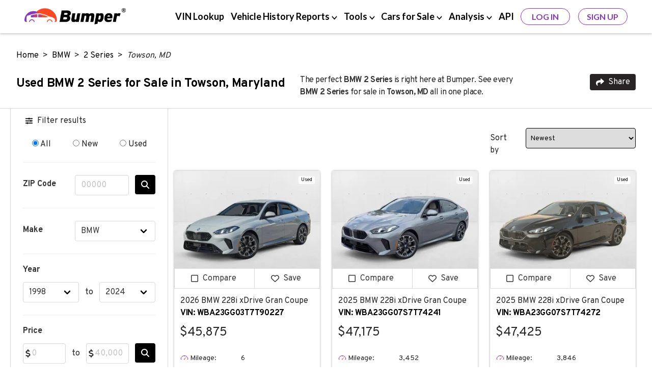

--- FILE ---
content_type: text/html; charset=UTF-8
request_url: https://www.bumper.com/cars-for-sale/bmw/2-series/towson-md
body_size: 18553
content:
<!DOCTYPE html>
<html lang="en">

<head>
    <!-- Google Tag Manager -->
<script>
(function(w,d,s,l,i){
  w[l]=w[l]||[];
  w[l].push({
    'gtm.start': new Date().getTime(),
    event:'gtm.js'
  });
  var f=d.getElementsByTagName(s)[0],
      j=d.createElement(s),
      dl=l!='dataLayer'?'&l='+l:'';
  j.async=true;
  j.src='https://www.googletagmanager.com/gtm.js?id='+i+dl;
  f.parentNode.insertBefore(j,f);
})(window,document,'script','dataLayer','GTM-KBK69NF');
</script>
<!-- End Google Tag Manager -->

    <meta charset="UTF-8">
<meta http-equiv="X-UA-Compatible" content="IE=edge">
    <meta name="robots" content="index, follow">
<title>BMW 2 Series for Sale in Towson, Maryland  with Vehicle History Report</title>
<meta name="description" content="Search BMW 2 Series vehicles for sale in Towson, Maryland. Browse over 5 active listings in MD and 5 listings nationwide to find the best deals on new &amp; used cars. Review a vehicle history report to find and purchase a reliable car in Towson, MD.">
<meta name="viewport" content="width=device-width, initial-scale=1.0, maximum-scale=5.0">
    <link rel="canonical" href="https://www.bumper.com/cars-for-sale/bmw/2-series/towson-md" />
<link rel="shortcut icon" type="image/x-con" href="https://www.bumper.com/favicon.ico" />
    <script type="application/ld+json">{"@context":"http:\/\/schema.org","@type":"WebPage","url":"https:\/\/www.bumper.com\/cars-for-sale\/bmw\/2-series\/towson-md","name":"BMW 2 Series for Sale in Towson, Maryland  with Vehicle History Report","description":"Search BMW 2 Series vehicles for sale in Towson, Maryland. Browse over 5 active listings in MD and 5 listings nationwide to find the best deals on new & used cars. Review a vehicle history report to find and purchase a reliable car in Towson, MD.","publisher":{"@type":"Organization","name":"Bumper","logo":{"@type":"ImageObject","url":"https:\/\/www.bumper.com\/content-assets\/images\/bumper-logo-400x68.webp","height":34,"width":200}}}</script>
    <script type="application/ld+json">{"@context":"http:\/\/schema.org","@type":"BreadcrumbList","itemListElement":[{"@type":"ListItem","position":1,"item":{"@id":"https:\/\/www.bumper.com\/","name":"Home"}},{"@type":"ListItem","position":2,"item":{"@id":"https:\/\/www.bumper.com\/cars-for-sale\/bmw","name":"BMW"}},{"@type":"ListItem","position":3,"item":{"@id":"https:\/\/www.bumper.com\/cars-for-sale\/bmw\/2-series","name":"2 Series"}},{"@type":"ListItem","position":4,"item":{"@id":"https:\/\/www.bumper.com\/cars-for-sale\/bmw\/2-series\/towson-md","name":"Towson, MD"}}]}</script>
    <script type="application/ld+json">{"@context":"http:\/\/schema.org","@type":"Organization","sameAs":["https:\/\/www.linkedin.com\/company\/bumperdotcom\/","https:\/\/www.crunchbase.com\/organization\/bumper-3592","https:\/\/www.facebook.com\/Bumperdotcom\/","https:\/\/x.com\/bumperdotcom\/","https:\/\/www.tiktok.com\/@bumperdotcom","https:\/\/www.youtube.com\/c\/Bumperdotcom","https:\/\/www.instagram.com\/bumperdotcom\/","https:\/\/www.pinterest.com\/bumperdotcom\/"],"alternateName":"Bumper.com","description":"Bumper is a leading provider of vehicle history reports to people and businesses and features an extensive vehicle marketplace.","name":"Bumper","url":"https:\/\/www.bumper.com\/","logo":"https:\/\/www.bumper.com\/content-assets\/images\/bumper-logo.webp","contactPoint":[{"@type":"ContactPoint","telephone":"+1-332-225-9745","contactType":"customer service","availableLanguage":["English"],"areaServed":"US"},{"@type":"ContactPoint","email":"support@bumper.com","availableLanguage":["English"],"areaServed":"Global"}],"foundingDate":"2020","areaServed":"US","numberOfEmployees":{"@type":"QuantitativeValue","minValue":51,"maxValue":281},"brand":{"@type":"Brand","name":"Bumper"},"knowsAbout":["vehicle history report","VIN lookup","car buyer tools"]}</script>
    <script type="application/ld+json">{"@context":"http:\/\/schema.org","@type":"Vehicle","name":"2026 BMW 228i xDrive Gran Coupe","bodyType":"Sedan","productionDate":2026,"itemCondition":"https:\/\/schema.org\/UsedCondition","image":["https:\/\/pictures.dealer.com\/b\/bmwoftowsonbmw\/1937\/70fff9af78abb2fef37c2c5ec4e4a131x.jpg","https:\/\/pictures.dealer.com\/b\/bmwoftowsonbmw\/1801\/1f31b6868a7916d2c28fec4a08871142x.jpg","https:\/\/pictures.dealer.com\/b\/bmwoftowsonbmw\/1728\/b92133b1b8a90d96175bd084ff64d689x.jpg","https:\/\/pictures.dealer.com\/b\/bmwoftowsonbmw\/0963\/71ea77add7a66b8dcc73506e3868f8f6x.jpg","https:\/\/pictures.dealer.com\/b\/bmwoftowsonbmw\/1241\/3afe50532eabe02652c4defc00411f69x.jpg","https:\/\/pictures.dealer.com\/b\/bmwoftowsonbmw\/0973\/9b39d4977fac5a73bddc58f4a8ff0604x.jpg","https:\/\/pictures.dealer.com\/b\/bmwoftowsonbmw\/1656\/30175512230ab081dda9aec4e69fad36x.jpg","https:\/\/pictures.dealer.com\/b\/bmwoftowsonbmw\/0221\/2716070fcc61ea7693172d9c0268bcf3x.jpg","https:\/\/pictures.dealer.com\/b\/bmwoftowsonbmw\/1244\/2f3c2b5114e8ab4ddcc67206df86ffb1x.jpg","https:\/\/pictures.dealer.com\/b\/bmwoftowsonbmw\/0311\/0496b5b002e5da6487a0aeab84596e9bx.jpg","https:\/\/pictures.dealer.com\/b\/bmwoftowsonbmw\/1642\/2f15e4007b15282f6a4892e426f640dex.jpg","https:\/\/pictures.dealer.com\/b\/bmwoftowsonbmw\/1023\/651c6b912d58d679248908b2239857cbx.jpg","https:\/\/pictures.dealer.com\/b\/bmwoftowsonbmw\/1062\/ec3643d50277fc20975519662c0dff43x.jpg","https:\/\/pictures.dealer.com\/b\/bmwoftowsonbmw\/0532\/3cd90c14dd375bf061922014180d61f2x.jpg","https:\/\/pictures.dealer.com\/b\/bmwoftowsonbmw\/1209\/477a29de2beda46eb69922d835b019f4x.jpg","https:\/\/pictures.dealer.com\/b\/bmwoftowsonbmw\/1948\/da58084c3e0aa5ff3dd927a8afa297a6x.jpg","https:\/\/pictures.dealer.com\/b\/bmwoftowsonbmw\/0409\/0ceec75c7189dbf06f11c7d138eaecbex.jpg","https:\/\/pictures.dealer.com\/b\/bmwoftowsonbmw\/0449\/fc5870002df65048a02a1e314190896ax.jpg","https:\/\/pictures.dealer.com\/generic-bmw-OEM_VIN_STOCK_PHOTOS\/c61860b08a0223cc107acac98d89455d.jpg","https:\/\/pictures.dealer.com\/generic-bmw-OEM_VIN_STOCK_PHOTOS\/5149ed2e181f88394aa5d56367d4f494.jpg","https:\/\/pictures.dealer.com\/generic-bmw-OEM_VIN_STOCK_PHOTOS\/76b91c27539b8f0f63c18b7644bc443d.jpg","https:\/\/pictures.dealer.com\/generic-bmw-OEM_VIN_STOCK_PHOTOS\/27f9c99c3b79cc4c7e7b38fc00d5c47c.jpg","https:\/\/pictures.dealer.com\/generic-bmw-OEM_VIN_STOCK_PHOTOS\/67c13c82d926e3731abd817d9162128e.jpg","https:\/\/pictures.dealer.com\/generic-bmw-OEM_VIN_STOCK_PHOTOS\/aa90715006d676519e70dcd927d6b6ec.jpg","https:\/\/pictures.dealer.com\/generic-bmw-OEM_VIN_STOCK_PHOTOS\/b43e48bf250f1a5bda5e79c1daebbf18.jpg","https:\/\/pictures.dealer.com\/generic-bmw-OEM_VIN_STOCK_PHOTOS\/d55ef65966e3bd616e15fe4144178161.jpg","https:\/\/pictures.dealer.com\/generic-bmw-OEM_VIN_STOCK_PHOTOS\/1241929f06b4ccd8bae33aa781c89502.jpg","https:\/\/pictures.dealer.com\/generic-bmw-OEM_VIN_STOCK_PHOTOS\/96c1d59a315b20056505b8c1ae20df91.jpg","https:\/\/pictures.dealer.com\/generic-bmw-OEM_VIN_STOCK_PHOTOS\/9592cae1972d2688405c1d84d577f14f.jpg","https:\/\/pictures.dealer.com\/generic-bmw-OEM_VIN_STOCK_PHOTOS\/1b3925168f2872ad38d7089a5aabbc9c.jpg","https:\/\/pictures.dealer.com\/generic-bmw-OEM_VIN_STOCK_PHOTOS\/eca4ab4bb705d63b4de0978163085404.jpg","https:\/\/pictures.dealer.com\/generic-bmw-OEM_VIN_STOCK_PHOTOS\/9b3a919773fdc1c6fed85ec7b3f33d3a.jpg"],"color":"Brooklyn Grey Metallic","vehicleIdentificationNumber":"WBA23GG03T7T90227","vehicleModelDate":2026,"brand":{"@type":"Brand"},"mileageFromOdometer":{"@type":"QuantitativeValue","value":"6","unitCode":"SMI"},"offers":{"@type":"Offer","price":"45875.00","availability":"https:\/\/schema.org\/InStock","priceCurrency":"USD"},"driveWheelConfiguration":"https:\/\/schema.org\/FourWheelDriveConfiguration","numberOfDoors":"4","vehicleInteriorColor":"Black","vehicleTransmission":"Automatic"}</script><script type="application/ld+json">{"@context":"http:\/\/schema.org","@type":"Vehicle","name":"2025 BMW 228i xDrive Gran Coupe","bodyType":"Sedan","productionDate":2025,"itemCondition":"https:\/\/schema.org\/UsedCondition","image":["https:\/\/pictures.dealer.com\/b\/bmwoftowsonbmw\/1631\/6385b860a32ea2b84be2d5f02dac5c14x.jpg","https:\/\/pictures.dealer.com\/generic-bmw-OEM_VIN_STOCK_PHOTOS\/396c84c4bc425885223ce0ad503d095b.jpg","https:\/\/pictures.dealer.com\/generic-bmw-OEM_VIN_STOCK_PHOTOS\/998146decac4b7f9a533e37765087c03.jpg","https:\/\/pictures.dealer.com\/generic-bmw-OEM_VIN_STOCK_PHOTOS\/9ac2945d60b6d4f74c091d032845d38d.jpg","https:\/\/pictures.dealer.com\/generic-bmw-OEM_VIN_STOCK_PHOTOS\/b61c8acd429c5c9575a7a8596428485f.jpg","https:\/\/pictures.dealer.com\/generic-bmw-OEM_VIN_STOCK_PHOTOS\/175701a18670c7bddebf616cf8a90225.jpg","https:\/\/pictures.dealer.com\/generic-bmw-OEM_VIN_STOCK_PHOTOS\/b76fe88ae118511a555d199a3668cb04.jpg","https:\/\/pictures.dealer.com\/generic-bmw-OEM_VIN_STOCK_PHOTOS\/d4ec66b8d7a56cefc7cffbaebb75ba4f.jpg","https:\/\/pictures.dealer.com\/generic-bmw-OEM_VIN_STOCK_PHOTOS\/972437248781c065ae62ef44c88584d7.jpg","https:\/\/pictures.dealer.com\/generic-bmw-OEM_VIN_STOCK_PHOTOS\/af749b3d86d05d046ee341658e055067.jpg","https:\/\/pictures.dealer.com\/generic-bmw-OEM_VIN_STOCK_PHOTOS\/986609f7c4b515728dc85aa1b623f68f.jpg","https:\/\/pictures.dealer.com\/generic-bmw-OEM_VIN_STOCK_PHOTOS\/4ed9d53581c30885e94d92f2de060afb.jpg","https:\/\/pictures.dealer.com\/generic-bmw-OEM_VIN_STOCK_PHOTOS\/b14196db626ddf401c74e21de8bf26a2.jpg","https:\/\/pictures.dealer.com\/generic-bmw-OEM_VIN_STOCK_PHOTOS\/8737929f2e5f73511db16d507ac98a75.jpg","https:\/\/pictures.dealer.com\/generic-bmw-OEM_VIN_STOCK_PHOTOS\/470a201782fe8dc150f41d2adcc6f477.jpg"],"color":"Brooklyn Gray Metallic","vehicleIdentificationNumber":"WBA23GG07S7T74241","vehicleModelDate":2025,"brand":{"@type":"Brand"},"mileageFromOdometer":{"@type":"QuantitativeValue","value":"3452","unitCode":"SMI"},"offers":{"@type":"Offer","price":"47175.00","availability":"https:\/\/schema.org\/InStock","priceCurrency":"USD"},"driveWheelConfiguration":"https:\/\/schema.org\/FourWheelDriveConfiguration","numberOfDoors":"4","vehicleInteriorColor":"Red\/Black Bicolor","vehicleTransmission":"Automatic"}</script><script type="application/ld+json">{"@context":"http:\/\/schema.org","@type":"Vehicle","name":"2025 BMW 228i xDrive Gran Coupe","bodyType":"Sedan","productionDate":2025,"itemCondition":"https:\/\/schema.org\/UsedCondition","image":["https:\/\/pictures.dealer.com\/b\/bmwoftowsonbmw\/0849\/f79f73dd81cc2673778aa2aef8f05cd3x.jpg","https:\/\/pictures.dealer.com\/b\/bmwoftowsonbmw\/1064\/7b6635f407e12ab21221b577298a1e4ax.jpg","https:\/\/pictures.dealer.com\/b\/bmwoftowsonbmw\/0057\/39a963c2802b2927bb037b761fa5a57ax.jpg","https:\/\/pictures.dealer.com\/b\/bmwoftowsonbmw\/1310\/c02e507419f5506df063b176d774fc1cx.jpg","https:\/\/pictures.dealer.com\/b\/bmwoftowsonbmw\/1889\/199acdd64e3e31edaec3f750a00641cdx.jpg","https:\/\/pictures.dealer.com\/b\/bmwoftowsonbmw\/1674\/9575dc033d785c1b62963ac919c988ecx.jpg","https:\/\/pictures.dealer.com\/b\/bmwoftowsonbmw\/1321\/a0cc965295ad6035d368d5f882596db2x.jpg","https:\/\/pictures.dealer.com\/b\/bmwoftowsonbmw\/0335\/69623c026ee0cf91bcc8f2d591af1476x.jpg","https:\/\/pictures.dealer.com\/b\/bmwoftowsonbmw\/0242\/168baae6499ebb167d45f42c5eeeafe8x.jpg","https:\/\/pictures.dealer.com\/b\/bmwoftowsonbmw\/1761\/780daf9ee55cf1d1e97af3d1e529986cx.jpg","https:\/\/pictures.dealer.com\/b\/bmwoftowsonbmw\/1567\/a1734d7ae169d15448435f41251046ddx.jpg","https:\/\/pictures.dealer.com\/b\/bmwoftowsonbmw\/1206\/b318c48b70c8819e7d9f06123b516431x.jpg","https:\/\/pictures.dealer.com\/b\/bmwoftowsonbmw\/0159\/e5e97e495b62d057a4eb3d898f2bc894x.jpg","https:\/\/pictures.dealer.com\/b\/bmwoftowsonbmw\/0170\/d585ec5cd3dbef8f5f1aed3b02ee9d5cx.jpg","https:\/\/pictures.dealer.com\/b\/bmwoftowsonbmw\/0973\/6812df5c2aed607e8b8c53a041ec89c5x.jpg","https:\/\/pictures.dealer.com\/b\/bmwoftowsonbmw\/0945\/cff9a1180916ad1a9a1272a5c5913098x.jpg","https:\/\/pictures.dealer.com\/b\/bmwoftowsonbmw\/1110\/11b1eec35a56918cdc902c5d966bc4f5x.jpg","https:\/\/pictures.dealer.com\/b\/bmwoftowsonbmw\/1667\/5f1cc87fc1613426847bf05521fe8c3dx.jpg","https:\/\/pictures.dealer.com\/b\/bmwoftowsonbmw\/1742\/e37f99b1d32bdebb0a0b4d2b83d34540x.jpg","https:\/\/pictures.dealer.com\/generic-bmw-OEM_VIN_STOCK_PHOTOS\/d496e7ebba2d3b80234f200c23043554.jpg","https:\/\/pictures.dealer.com\/generic-bmw-OEM_VIN_STOCK_PHOTOS\/1a51b164b233ca195dcce8b6c01c6096.jpg","https:\/\/pictures.dealer.com\/generic-bmw-OEM_VIN_STOCK_PHOTOS\/da34ca2d0f90a093472f8274e9574925.jpg","https:\/\/pictures.dealer.com\/generic-bmw-OEM_VIN_STOCK_PHOTOS\/3423d18ba9f44d0f5e0f026f19ffdb5c.jpg","https:\/\/pictures.dealer.com\/generic-bmw-OEM_VIN_STOCK_PHOTOS\/dbcf27287979f0892a813ba5eb1702a8.jpg","https:\/\/pictures.dealer.com\/generic-bmw-OEM_VIN_STOCK_PHOTOS\/38bc38f5809a9a778e08b8d8600dc575.jpg","https:\/\/pictures.dealer.com\/generic-bmw-OEM_VIN_STOCK_PHOTOS\/d67bc25036a55b084a08a9e44866ba17.jpg","https:\/\/pictures.dealer.com\/generic-bmw-OEM_VIN_STOCK_PHOTOS\/5ec34af4801c2a9fac8d8defa0a29ea6.jpg","https:\/\/pictures.dealer.com\/generic-bmw-OEM_VIN_STOCK_PHOTOS\/7f8d8acd21a499f2c45a915e3dda0567.jpg","https:\/\/pictures.dealer.com\/generic-bmw-OEM_VIN_STOCK_PHOTOS\/04693beae6e86413e928fa6a5c8052f3.jpg","https:\/\/pictures.dealer.com\/generic-bmw-OEM_VIN_STOCK_PHOTOS\/1edd48909df0e07ef6b9ed364acc9891.jpg","https:\/\/pictures.dealer.com\/generic-bmw-OEM_VIN_STOCK_PHOTOS\/b67a0cab4f5ce000c4277cab831d2da5.jpg","https:\/\/pictures.dealer.com\/generic-bmw-OEM_VIN_STOCK_PHOTOS\/b35ce20de5ef7f1c0f28f4b5c8cf6022.jpg","https:\/\/pictures.dealer.com\/generic-bmw-OEM_VIN_STOCK_PHOTOS\/72cedb8881a8f90755d308db8f20ea9c.jpg"],"color":"Black Sapphire Metallic","vehicleIdentificationNumber":"WBA23GG07S7T74272","vehicleModelDate":2025,"brand":{"@type":"Brand"},"mileageFromOdometer":{"@type":"QuantitativeValue","value":"3846","unitCode":"SMI"},"offers":{"@type":"Offer","price":"47425.00","availability":"https:\/\/schema.org\/InStock","priceCurrency":"USD"},"driveWheelConfiguration":"https:\/\/schema.org\/FourWheelDriveConfiguration","numberOfDoors":"4","vehicleInteriorColor":"Black","vehicleTransmission":"Automatic"}</script><script type="application/ld+json">{"@context":"http:\/\/schema.org","@type":"Vehicle","name":"2025 BMW 228i xDrive Gran Coupe","bodyType":"Sedan","productionDate":2025,"itemCondition":"https:\/\/schema.org\/UsedCondition","image":["https:\/\/pictures.dealer.com\/b\/bmwofrockvillebmw\/1145\/106c37acc82442ac48e7a6e791f748aex.jpg","https:\/\/pictures.dealer.com\/b\/bmwofrockvillebmw\/0880\/d669bb905978c9114a0f6329d8dc662dx.jpg","https:\/\/pictures.dealer.com\/b\/bmwofrockvillebmw\/1777\/86449561118127993faa694afc9e303fx.jpg","https:\/\/pictures.dealer.com\/b\/bmwofrockvillebmw\/0837\/3f5456403df711d57f0ecc07f4d4b967x.jpg","https:\/\/pictures.dealer.com\/b\/bmwofrockvillebmw\/0218\/92fe4064cfdd7d4cc1ce2a079983ac3cx.jpg","https:\/\/pictures.dealer.com\/b\/bmwofrockvillebmw\/1390\/961ec50607efa1bc205e43dba2eb9b8ax.jpg","https:\/\/pictures.dealer.com\/b\/bmwofrockvillebmw\/0386\/d9f29438d66d1abffab1d41fd3eb2107x.jpg","https:\/\/pictures.dealer.com\/b\/bmwofrockvillebmw\/1321\/78c8c95da2d5117382c50b19048019a3x.jpg","https:\/\/pictures.dealer.com\/b\/bmwofrockvillebmw\/0112\/4fa7ed6813892b759d985527e3428960x.jpg","https:\/\/pictures.dealer.com\/b\/bmwofrockvillebmw\/0729\/c7321779b0b7fca996e0c4bc5f3627fax.jpg","https:\/\/pictures.dealer.com\/b\/bmwofrockvillebmw\/0178\/0d4b5ddac48372d08bfe20e9de0a8bcax.jpg","https:\/\/pictures.dealer.com\/b\/bmwofrockvillebmw\/0651\/3de967eb28e6193f3a90e98eafe6dc04x.jpg","https:\/\/pictures.dealer.com\/b\/bmwofrockvillebmw\/1732\/804805cfe3935a059cc9d6f388f9e7d1x.jpg","https:\/\/pictures.dealer.com\/b\/bmwofrockvillebmw\/0078\/c751ffbf859b5091dfd02ab59af55727x.jpg","https:\/\/pictures.dealer.com\/b\/bmwofrockvillebmw\/0544\/7e2ac2985d1962a403076778c3182bcax.jpg","https:\/\/pictures.dealer.com\/b\/bmwofrockvillebmw\/1285\/9d50c4f91f47771472f86e9e11792c62x.jpg","https:\/\/pictures.dealer.com\/b\/bmwofrockvillebmw\/0536\/cc0e9bed6a1bc2c849a283a56b70ecfbx.jpg","https:\/\/pictures.dealer.com\/b\/bmwofrockvillebmw\/0685\/42ee79b82cb11340e47eed9a197302d3x.jpg","https:\/\/pictures.dealer.com\/b\/bmwofrockvillebmw\/1477\/ab3122a587b0c160b512cf0d6b8475bbx.jpg","https:\/\/pictures.dealer.com\/b\/bmwofrockvillebmw\/0996\/2c35a430a6868634693f9297b94b39afx.jpg","https:\/\/pictures.dealer.com\/b\/bmwofrockvillebmw\/1905\/484de85207680b7fe2c98b2d42b64228x.jpg","https:\/\/pictures.dealer.com\/b\/bmwofrockvillebmw\/0554\/9a7b90a0f0157990028c67c3f0d89bacx.jpg","https:\/\/pictures.dealer.com\/b\/bmwofrockvillebmw\/1476\/4199ba86adf22ec312d5a55dadb46088x.jpg","https:\/\/pictures.dealer.com\/b\/bmwofrockvillebmw\/1301\/2a17d35252e2777bf662d51755326ccfx.jpg","https:\/\/pictures.dealer.com\/b\/bmwofrockvillebmw\/1382\/4fb5787c2061c3b59006e459c7ea5eabx.jpg","https:\/\/pictures.dealer.com\/generic-bmw-OEM_VIN_STOCK_PHOTOS\/67366b3d94edc6dcaf44a2f6b54dab34.jpg","https:\/\/pictures.dealer.com\/generic-bmw-OEM_VIN_STOCK_PHOTOS\/db533b5663ca7c1b343621d8cb650c6e.jpg","https:\/\/pictures.dealer.com\/generic-bmw-OEM_VIN_STOCK_PHOTOS\/8e5ca4a0183d3f8e04f3e17a910f03c5.jpg","https:\/\/pictures.dealer.com\/generic-bmw-OEM_VIN_STOCK_PHOTOS\/8fc25c15691ae6c5a8df744b854c5288.jpg","https:\/\/pictures.dealer.com\/generic-bmw-OEM_VIN_STOCK_PHOTOS\/42c04d0b955c08ed0dce8137ac6afea5.jpg","https:\/\/pictures.dealer.com\/generic-bmw-OEM_VIN_STOCK_PHOTOS\/c26ba05b2f724c72e81afe80da74a4e8.jpg","https:\/\/pictures.dealer.com\/generic-bmw-OEM_VIN_STOCK_PHOTOS\/15f968caa5fb8cfb12dea5c7da27354a.jpg","https:\/\/pictures.dealer.com\/generic-bmw-OEM_VIN_STOCK_PHOTOS\/becaba59fa7457722e52b58a7ae992a9.jpg","https:\/\/pictures.dealer.com\/generic-bmw-OEM_VIN_STOCK_PHOTOS\/73ceac771a11df722913e34554bc83f7.jpg","https:\/\/pictures.dealer.com\/generic-bmw-OEM_VIN_STOCK_PHOTOS\/0919eaabe3316d84087bf77a293b0f22.jpg","https:\/\/pictures.dealer.com\/generic-bmw-OEM_VIN_STOCK_PHOTOS\/e876eb3a178085d8acf4788a07c357a9.jpg","https:\/\/pictures.dealer.com\/generic-bmw-OEM_VIN_STOCK_PHOTOS\/cdc972b54659abb7b96469b2aa7d7fc2.jpg","https:\/\/pictures.dealer.com\/generic-bmw-OEM_VIN_STOCK_PHOTOS\/1fc110e7393573b254d2185c79e31907.jpg","https:\/\/pictures.dealer.com\/generic-bmw-OEM_VIN_STOCK_PHOTOS\/679cd00a132d64672e4c6a85a2674db9.jpg"],"color":"Skyscraper Grey Metallic","vehicleIdentificationNumber":"WBA23GG01S7T23544","vehicleModelDate":2025,"brand":{"@type":"Brand"},"mileageFromOdometer":{"@type":"QuantitativeValue","value":"2241","unitCode":"SMI"},"offers":{"@type":"Offer","price":"41995.00","availability":"https:\/\/schema.org\/InStock","priceCurrency":"USD"},"driveWheelConfiguration":"https:\/\/schema.org\/FourWheelDriveConfiguration","numberOfDoors":"4","vehicleInteriorColor":"Black","vehicleTransmission":"Automatic"}</script><script type="application/ld+json">{"@context":"http:\/\/schema.org","@type":"Vehicle","name":"2025 BMW 228i xDrive Gran Coupe","bodyType":"Sedan","productionDate":2025,"itemCondition":"https:\/\/schema.org\/UsedCondition","image":["https:\/\/pictures.dealer.com\/b\/bmwofrockvillebmw\/1417\/f3b0befb0775384d52991ae24a16f162x.jpg","https:\/\/pictures.dealer.com\/b\/bmwofrockvillebmw\/1707\/6cadc2d61aecd77c24674d16bbd7c721x.jpg","https:\/\/pictures.dealer.com\/b\/bmwofrockvillebmw\/1228\/e53f8c76f1020d6b413db91d96241b96x.jpg","https:\/\/pictures.dealer.com\/b\/bmwofrockvillebmw\/1650\/110b69206a86533ea16320473c105461x.jpg","https:\/\/pictures.dealer.com\/b\/bmwofrockvillebmw\/1532\/c495ac1613856f751dd685a83ba0d798x.jpg","https:\/\/pictures.dealer.com\/b\/bmwofrockvillebmw\/1139\/e78cbcc850f0821d38d2a44b07573c96x.jpg","https:\/\/pictures.dealer.com\/b\/bmwofrockvillebmw\/0879\/de1f03cedc152c06f25914db0f5be256x.jpg","https:\/\/pictures.dealer.com\/b\/bmwofrockvillebmw\/0048\/f1be39dd9ad0895e0d43c68a1c163b84x.jpg","https:\/\/pictures.dealer.com\/b\/bmwofrockvillebmw\/0644\/495e1298d99949f6788b47bfdff7d986x.jpg","https:\/\/pictures.dealer.com\/b\/bmwofrockvillebmw\/0476\/8641d91a288fafcdf9a30fc52640ec6ax.jpg","https:\/\/pictures.dealer.com\/b\/bmwofrockvillebmw\/0573\/67eeb94734ac1c82dae30564267576f4x.jpg","https:\/\/pictures.dealer.com\/b\/bmwofrockvillebmw\/1878\/ea56f37e5c87b7d97cd742607095891dx.jpg","https:\/\/pictures.dealer.com\/b\/bmwofrockvillebmw\/0070\/5c6b6d7023f0e0752ab23fb846230844x.jpg","https:\/\/pictures.dealer.com\/b\/bmwofrockvillebmw\/0791\/a37332823a21e045d0afe94dd90bd671x.jpg","https:\/\/pictures.dealer.com\/b\/bmwofrockvillebmw\/1277\/ea97079fc16e5c5fc029ed8a1387e2bex.jpg","https:\/\/pictures.dealer.com\/b\/bmwofrockvillebmw\/1379\/ecfd32531c62008ee74140fee8447c1cx.jpg","https:\/\/pictures.dealer.com\/generic-bmw-OEM_VIN_STOCK_PHOTOS\/5a4a49013261b4dd553bf31a848008b4.jpg","https:\/\/pictures.dealer.com\/generic-bmw-OEM_VIN_STOCK_PHOTOS\/ee4b2890a35a352b9656e9e4632d233e.jpg","https:\/\/pictures.dealer.com\/generic-bmw-OEM_VIN_STOCK_PHOTOS\/56de1d45dd23af31abd06d059e5564ef.jpg","https:\/\/pictures.dealer.com\/generic-bmw-OEM_VIN_STOCK_PHOTOS\/edcdcb66014988c144cc2f0fc5a9d0eb.jpg","https:\/\/pictures.dealer.com\/generic-bmw-OEM_VIN_STOCK_PHOTOS\/2a5160530125d0d04418739260ec6c39.jpg","https:\/\/pictures.dealer.com\/generic-bmw-OEM_VIN_STOCK_PHOTOS\/f7b6313bd422603ab1729567acad0688.jpg","https:\/\/pictures.dealer.com\/generic-bmw-OEM_VIN_STOCK_PHOTOS\/5727d41f1ca76a7c5089e0041196e99d.jpg","https:\/\/pictures.dealer.com\/generic-bmw-OEM_VIN_STOCK_PHOTOS\/34f7687facc0b5abe60bea23b707d8ce.jpg","https:\/\/pictures.dealer.com\/generic-bmw-OEM_VIN_STOCK_PHOTOS\/2f5aab7266dde271812aea3bd34fb9a0.jpg","https:\/\/pictures.dealer.com\/generic-bmw-OEM_VIN_STOCK_PHOTOS\/39e099efcd60d43319ce69b6e99ffeb3.jpg","https:\/\/pictures.dealer.com\/generic-bmw-OEM_VIN_STOCK_PHOTOS\/91d2b3c6e2667cbb0e1636b6becfea0b.jpg","https:\/\/pictures.dealer.com\/generic-bmw-OEM_VIN_STOCK_PHOTOS\/c64f313159a3eb79251f4b4f47e5381d.jpg","https:\/\/pictures.dealer.com\/generic-bmw-OEM_VIN_STOCK_PHOTOS\/8a7262944967e7b1c0ba2b29dc704a9a.jpg","https:\/\/pictures.dealer.com\/generic-bmw-OEM_VIN_STOCK_PHOTOS\/07bec0afdd53ce54b89249490401b1fc.jpg"],"color":"Brooklyn Gray Metallic","vehicleIdentificationNumber":"WBA23GG0XS7S67202","vehicleModelDate":2025,"brand":{"@type":"Brand"},"mileageFromOdometer":{"@type":"QuantitativeValue","value":"2801","unitCode":"SMI"},"offers":{"@type":"Offer","price":"41995.00","availability":"https:\/\/schema.org\/InStock","priceCurrency":"USD"},"driveWheelConfiguration":"https:\/\/schema.org\/FourWheelDriveConfiguration","numberOfDoors":"4","vehicleInteriorColor":"Oyster","vehicleTransmission":"Automatic"}</script>
    
    <link rel="stylesheet" href="https://fonts.googleapis.com/css2?family=Overpass:wght@300;400;700&family=Lato:wght@400;700&display=swap">
<link rel="preload" as="image" href="https://www.bumper.com/cars-for-sale/assets/dist/img/sliders-solid.svg" imagesrcset="https://www.bumper.com/cars-for-sale/assets/dist/img/sliders-solid.svg">
<link rel="preload" as="image" href="https://www.bumper.com/cars-for-sale/assets/dist/img/icon-down-solid-purple.svg" imagesrcset="https://www.bumper.com/cars-for-sale/assets/dist/img/icon-down-solid-purple.svg">
<link rel="preload" as="image" href="https://www.bumper.com/cars-for-sale/assets/dist/img/share-solid.svg" imagesrcset="https://www.bumper.com/cars-for-sale/assets/dist/img/share-solid.svg">
<link rel="stylesheet" href="https://www.bumper.com/cars-for-sale/assets/dist/css/ymm.aadad666.css">
<link rel="preload" href="https://www.bumper.com/cars-for-sale/assets/dist/css/ymmNonCriticalCss.267b56ba.css" as="style" onload="this.onload=null;this.rel='stylesheet'">
<noscript>
    <link rel="stylesheet" href="https://www.bumper.com/cars-for-sale/assets/dist/css/ymmNonCriticalCss.267b56ba.css">
</noscript>
<!-- STYLES -->
<style >
</style>
    <link href="https://www.googletagmanager.com" rel="preconnect" crossorigin>
<link rel="preconnect" href="https://fonts.googleapis.com">
<link rel="preconnect" href="https://fonts.gstatic.com" crossorigin>
    <script>
  window.totalPages = 1;
  let groupObserver;
  let activeRequest = false;
</script>
</head>


<body data-page-type="YearMakeModel"">
    <!-- Google Tag Manager (noscript) -->
<noscript>
  <iframe
    src="https://www.googletagmanager.com/ns.html?id=GTM-KBK69NF"
    height="0"
    width="0"
    style="display:none;visibility:hidden">
  </iframe>
</noscript>
<!-- End Google Tag Manager (noscript) -->

    <nav id="top-nav" class="top-nav">
  <div class="container px-4">
    <div class="columns px-3">
      <div class="column is-3-desktop p-0">
        <div class="logo is-flex is-justify-content-space-between is-align-items-center m-0">
          <div class="is-flex flex-column is-align-items-center">
            <a href="https://www.bumper.com/" class="is-flex">
              <img src="https://www.bumper.com/cars-for-sale/assets/dist/img/bumper-logo-new.webp" alt="Bumper VIN & Vehicle History Reports" width="200" height="34">
            </a>
          </div>
          <div class="is-align-self-center js-hamburger-btn hamburger-btn is-flex is-hidden-desktop">
            <span class="hamburger-btn__body"></span>
          </div>
        </div>
      </div>
      <div class="is-flex flex-row is-align-items-center is-justify-content-end is-8-desktop is-7-widescreen p-0 w-100 is-hidden-touch">
        <ul class="is-flex is-justify-content-space-between p-md-0 m-0 w-100">
          <li class="is-hidden-touch is-align-self-center">
            <a href="/vin-decoder/" class="dropdown-btn"><span class="navbar-section">VIN Lookup</span></a>
          </li>
          <li class="is-hidden-touch is-align-self-center">
            <div class="dropdown-btn report-dropdown-btn" data-menu="#report-dropdown-menu">
              <span class="navbar-section">Vehicle History Reports</span>
              <img class="" src="https://www.bumper.com/cars-for-sale/assets/dist/img/chevron-down.svg" width="11px" alt="Open vehicle history reports">
            </div>
            <div id="report-dropdown-menu" class="dropdown-menu">              
              <a class="dropdown-item" href="/license-plate-lookup/">License Plate Lookup</a>
              <a class="dropdown-item" href="/vehicle-history-report/">Vehicle History Report</a>
              <a class="dropdown-item" href="/vehicle-title-search/">Vehicle Title Search</a>
              <a class="dropdown-item" href="/vehicle-recall-check/">Vehicle Recall Check</a>
              <a class="dropdown-item" href="/branded-title-check/">Branded Title Check</a>
            </div>
          </li>
          <li class="is-hidden-touch is-align-self-center">
            <a href="/tools/" class="dropdown-btn tools-dropdown-btn" data-menu="#tools-dropdown-menu">
              <span class="navbar-section">Tools</span>
              <img class="" src="https://www.bumper.com/cars-for-sale/assets/dist/img/chevron-down.svg" width="11px" alt="Open tools">
            </a>
            <div id="tools-dropdown-menu" class="dropdown-menu">
              <a class="dropdown-item" href="/tools/market-value/">What’s My Car Worth</a>
              <a class="dropdown-item" href="/tools/compare-cars/">Compare Vehicles</a>
            </div>
          </li>
          <li class="is-hidden-touch is-align-self-center">
            <div class="dropdown-btn cars-dropdown-btn" data-menu="#cars-dropdown-menu">
              <span class="navbar-section">Cars for Sale</span>
              <img class="" src="https://www.bumper.com/cars-for-sale/assets/dist/img/chevron-down.svg" width="11px" alt="Open Cars for Sale">
            </div>
            <div id="cars-dropdown-menu" class="dropdown-menu">
              <a class="dropdown-item" href="https://www.bumper.com/cars-for-sale/">Marketplace</a>
              <a class="dropdown-item" href="https://www.bumper.com/marketplace/sell-your-car/">Sell Your Car</a>
            </div>
          </li>
          <li class="is-hidden-touch is-align-self-center">
            <a href="/blog/" class="dropdown-btn analysis-dropdown-btn" data-menu="#analysis-dropdown-menu">
              <span class="navbar-section">Analysis</span>
              <img class="" src="https://www.bumper.com/cars-for-sale/assets/dist/img/chevron-down.svg" width="11px" alt="Open Analysis">
            </a>
            <div id="analysis-dropdown-menu" class="dropdown-menu">
              <a class="dropdown-item" href="/analysis/">Data Studies</a>
              <a class="dropdown-item" href="/car-buying/">Car Buying</a>
              <a class="dropdown-item" href="/car-selling/">Car Selling</a>
              <a class="dropdown-item" href="/car-advice/">Car Advice</a>
            </div>
          </li>
          <li class="is-hidden-touch is-align-self-center">
            <a href="https://www.bumper.com/auto-api/" class="dropdown-btn"><span class="navbar-section">API</span></a>
          </li>
          <li class="is-flex">
            <div class="is-hidden-touch log-btn">
              <a href="https://www.bumper.com/login" class="outline-btn purple-btn m-0">Log In</a>
            </div>
            <div class="is-hidden-touch">
              <a href="https://www.bumper.com/lp/114010/5/subscribe?direct_to_subscribe=true" class="outline-btn purple-btn m-0">Sign Up</a>
            </div>
          </li>
        </ul>
      </div>
      <div id="side-menu" class="side-menu is-flex is-hidden-desktop p-0">
        <div class="is-flex is-justify-content-space-between side-top is-align-items-center py-3 w-100">
          <div class="px-3">
            <img class="back-btn is-hidden" src="https://www.bumper.com/cars-for-sale/assets/dist/img/left-arrow.svg" alt="Go back">
          </div>
          <div class="is-6">
            <p class="section-text m-0"></p>
          </div>
          <div class="side-close-btn px-3 is-flex">
            <img class="" src="https://www.bumper.com/cars-for-sale/assets/dist/img/close-btn.svg" alt="Close Menu">
          </div>
        </div>
        <ul class="p-0 main-list">
          <li class="w-100">
            <div class="is-flex is-justify-content-space-between side-list-item">
              <a href="/vin-decoder/" class="px-3">VIN Lookup</a>
            </div>
          </li>
          <li class="w-100">
            <div class="is-flex is-justify-content-space-between side-list-item main-item">
              <span class="px-3">Vehicle History Reports</span>
              <img class="px-3" src="https://www.bumper.com/cars-for-sale/assets/dist/img/right-arrow.svg" alt="Open vehicle history reports" width="33px" height="18px">
            </div>
          </li>
          <li class="w-100">
            <div class="is-flex is-justify-content-space-between side-list-item main-item">
              <span class="px-3">Tools</span>
              <img class="px-3" src="https://www.bumper.com/cars-for-sale/assets/dist/img/right-arrow.svg" alt="Open tools" width="33px" height="18px">
            </div>
          </li>
          <li class="w-100">
            <div class="is-flex is-justify-content-space-between side-list-item main-item">
              <span class="px-3">Cars for Sale</span>
              <img class="px-3" src="https://www.bumper.com/cars-for-sale/assets/dist/img/right-arrow.svg" alt="Open Cars for Sale" width="33px" height="18px">
            </div>
          </li>
          <li class="w-100">
            <div class="is-flex is-justify-content-space-between side-list-item main-item">
              <span class="px-3">Analysis</span>
              <img class="px-3" src="https://www.bumper.com/cars-for-sale/assets/dist/img/right-arrow.svg" alt="Open Analysis" width="33px" height="18px">
            </div>
          </li>          
        </ul>
        <ul class="p-0 reports-list child-item is-hidden w-100">
          <li class="w-100">
            <div class="is-flex is-justify-content-space-between side-list-item">
              <a href="/license-plate-lookup/" class="px-3">License Plate Lookup</a>
            </div>
          </li>
          <li class="w-100">
            <div class="is-flex is-justify-content-space-between side-list-item">
              <a href="/vehicle-history-report/" class="px-3">Vehicle History Report</a>
            </div>
          </li>
          <li class="w-100">
            <div class="is-flex is-justify-content-space-between side-list-item">
              <a href="/vehicle-title-search/" class="px-3">Vehicle Title Search</a>
            </div>
          </li>
          <li class="w-100">
            <div class="is-flex is-justify-content-space-between side-list-item">
              <a href="/vehicle-recall-check/" class="px-3">Vehicle Recall Check</a>
            </div>
          </li>
          <li class="w-100">
            <div class="is-flex is-justify-content-space-between side-list-item">
              <a href="/branded-title-check/" class="px-3">Branded Title Check</a>
            </div>
          </li>
        </ul>
        <ul class="p-0 tools-list child-item is-hidden w-100">
          <li class="w-100">
            <div class="is-flex is-justify-content-space-between side-list-item">
              <a href="/tools/market-value/" class="px-3">What’s My Car Worth</a>
            </div>
          </li>
          <li class="w-100">
            <div class="is-flex is-justify-content-space-between side-list-item">
              <a href="/tools/compare-cars/" class="px-3">Compare Vehicles</a>
            </div>
          </li>
        </ul>
        <ul class="p-0 cars-list child-item is-hidden w-100 w-100">
          <li class="w-100">
            <div class="is-flex is-justify-content-space-between side-list-item">
              <a href="https://www.bumper.com/cars-for-sale/" class="px-3">Marketplace</a>
            </div>
          </li>
          <li class="w-100">
            <div class="is-flex is-justify-content-space-between side-list-item">
              <a href="/tools/sell-your-car/" class="px-3">Sell Your Car</a>
            </div>
          </li>
        </ul>

        <ul class="p-0 analysis-list child-item is-hidden w-100">
          <li class="w-100">
            <div class="is-flex is-justify-content-space-between side-list-item">
              <a href="/analysis/" class="px-3">Data Studies</a>
            </div>
          </li>
          <li class="w-100">
            <div class="is-flex is-justify-content-space-between side-list-item">
              <a href="/car-buying/" class="px-3">Car Buying</a>
            </div>
          </li>
          <li class="w-100">
            <div class="is-flex is-justify-content-space-between side-list-item">
              <a href="/car-selling/" class="px-3">Car Selling</a>
            </div>
          </li>
          <li class="w-100">
            <div class="is-flex is-justify-content-space-between side-list-item">
              <a href="/car-advice/" class="px-3">Car Advice</a>
            </div>
          </li>
        </ul>
        <div class="is-flex is-flex-direction-column px-3 w-100">
          <a href="https://www.bumper.com/login" class="outline-btn purple-btn ml-0 mt-4" rel="nofollow">Log In</a>
          <a href="https://www.bumper.com/lp/114010/5/subscribe?direct_to_subscribe=true" class="outline-btn purple-btn ml-0 mt-4" rel="nofollow">Sign Up</a>
        </div>

      </div>
    </div>
  </div>
</nav>
    <div class="sub-header-section">
  <section class="container sub-header">
    <div class="columns is-mobile is-multiline">
      <div class="column is-12-desktop is-12-tablet is-12-mobile">
        <div class="columns is-mobile is-multiline">
          <div class="column is-12">
            <p class="mt-3">
                          <a href="https://www.bumper.com/">Home</a> &nbsp;>&nbsp;
                <a href="https://www.bumper.com/cars-for-sale/bmw">BMW</a> &nbsp;>&nbsp;
                <a href="https://www.bumper.com/cars-for-sale/bmw/2-series">2 Series</a> &nbsp;>&nbsp;
                <em>Towson, MD</em>
                </p>
          </div>
          <div class="column is-12 title-container">
            <div class="columns is-mobile is-multiline">
              <div class="column is-flex is-10-desktop is-touch-12 is-9-mobile">
                <h1 class="title">Used BMW 2 Series for Sale in Towson, Maryland</h1>
                <div class="mb-2 is-hidden-touch page-description">
                  <h2 class="sub-header-description">The perfect <strong></strong> <strong>BMW</strong> <strong>2 Series</strong> <strong></strong> is right here at Bumper. See every </strong> <strong>BMW</strong> <strong>2 Series</strong> <strong></strong> for sale in <strong>Towson, MD</strong> all in one place.</h2>
                </div>
              </div>
              <div class="column">
                <div class="btn-share is-pulled-right">
                  <button id="share" class="button" data-event='dl' data-event-label='share' data-event-category='YMM_page_interaction' data-event-action='cta-click' rel="nofollow">
                    <div class="is-flex is-justify-content-space-around">
                      <img class="share__img mr-2" src="https://www.bumper.com/cars-for-sale/assets/dist/img/share-solid.svg" width="16" height="16" alt="Share Bumper.com">
                      <span class="share__text">Share</span>
                    </div>
                  </button>
                  <div class="share-options is-hidden">
                    <ul>
                      <div class="is-clickable" id="copy-url" data-current-url="https://www.bumper.com/cars-for-sale/bmw/2-series/towson-md">
                        <li><span class="fa fa-link"></span>Copy Link</li>
                      </div>
                      <a class="fb-share-button" rel="nofollow noopener" target="_blank" href="https://www.facebook.com/sharer/sharer.php?u=https://www.bumper.com/cars-for-sale/bmw/2-series/towson-md">
                        <li><img src="https://www.bumper.com/cars-for-sale/assets/dist/img/icon-facebook-square.svg" alt="facebook bumper" width="16" height="16" loading="lazy">Share to Facebook</li>
                      </a>
                      <a class="x-share-button" rel="nofollow noopener" target="_blank" href="https://x.com/intent/tweet?text=https://www.bumper.com/cars-for-sale/bmw/2-series/towson-md">
                        <li><img src="https://www.bumper.com/cars-for-sale/assets/dist/img/icon-x-square.svg" alt="x bumper" width="16" height="16" loading="lazy">Share to X</li>
                      </a>
                      <a href="/cdn-cgi/l/email-protection#d7e8a4a2b5bdb2b4a3ea95a2baa7b2a5f79ab6a5bcb2a3a7bbb6b4b2f1b6baa7ecb5b8b3aeea94bfb2b4bcf7b8a2a3f7a3bfb2a4b2f7b4b6a5a4f79ef7b1b8a2b9b3f7beb9f7a3bfb2f795a2baa7b2a5f79ab6a5bcb2a3a7bbb6b4b2ed">
                        <li><span class="fa fa-paper-plane"></span>Send via Email</li>
                      </a>
                    </ul>
                  </div>
                </div>
              </div>
            </div>
          </div>
        </div>
      </div>
    </div>

  </section>
  <div class="sub-header-divider is-hidden-touch"></div>
  <div class="mobile-filtering is-hidden-desktop">
    <div class="mobile-filtering-menu columns is-mobile">
      <div class="column filter-results">
        <div class="columns is-mobile">
          <div class="column is-3-mobile ml-3 pr-0">
            <img class="is-pulled-right mt-1" src="https://www.bumper.com/cars-for-sale/assets/dist/img/sliders-solid.svg" width="14" height="16px" alt="">
          </div>
          <div class="column">
            Filter results
          </div>
        </div>
      </div>
      <div class="column">
        <div class="columns is-mobile sort-results">
          <div class="column">
            <span class="is-pulled-right">Sort by</span>
          </div>
          <div class="column">
            <img class="mt-1" src="https://www.bumper.com/cars-for-sale/assets/dist/img/icon-down-solid-purple.svg" width="14" height="16px" alt="">
          </div>
        </div>
        <select class="sortby-mobile" aria-label="Sort by" data-event='dl' data-trigger='change' data-event-label='sorting' data-event-category='YMM_page_interaction' data-event-action='cta-click' >
          <option value="sort_by=year&order=desc" 
            >Newest</option>
<option value="sort_by=year&order=asc" 
            >Oldest</option>
<option value="sort_by=price&order=asc" 
            >Lowest price</option>
<option value="sort_by=price&order=desc" 
            >Highest price</option>
<option value="sort_by=miles&order=asc" 
            >Lowest miles</option>
<option value="sort_by=miles&order=desc" 
            >Highest miles</option>
        </select>
      </div>
    </div>
    <div class="columns is-mobile close-btn is-hidden pl-5">
      <p class="column is-1">Close</p>
      <img src="https://www.bumper.com/cars-for-sale/assets/dist/img/close-solid.svg" alt="Close Bumper.com" class="close-btn-icon" width="10" height="10" loading="lazy">
    </div>
  </div>
</div>

<section class="container ymm-content">
  <div class="columns is-mobile is-multiline">

    <div class="column is-3-desktop left-rail is-hidden-touch">
    <div class="filters mx-3">
        <span class="icon-text mb-5">
            <span class="icon">
                <img src="https://www.bumper.com/cars-for-sale/assets/dist/img/sliders-solid-black.svg" width="14" height="16" alt="" loading="lazy">
            </span>
            <span class="has-text-weight-bold">Filter results</span>
        </span>
        <div class="field">
            <div class="control is-expanded is-flex is-justify-content-space-around">
                <label class="radio">
                    <input data-event='dl' data-event-label='filter_action' data-event-category='GEO_page_interaction' data-event-action='cta-click' class="api-filter" type="radio" name="carType" value="" checked>
                    All
                </label>
                <label class="radio">
                    <input data-event='dl' data-event-label='filter_action' data-event-category='GEO_page_interaction' data-event-action='cta-click' class="api-filter" type="radio" name="carType" value="new">
                    New
                </label>
                <label class="radio">
                    <input data-event='dl' data-event-label='filter_action' data-event-category='GEO_page_interaction' data-event-action='cta-click' class="api-filter" type="radio" name="carType" value="used">
                    Used
                </label>
            </div>
        </div>
        <hr>

        <div class="field is-horizontal">
            <div class="field-label is-normal">
                <label class="label">ZIP Code</label>
            </div>
            <div class="field-body">
                <form class="field is-grouped left-rail-form" data-event='dl' data-event-label='filter_action' data-event-category='GEO_page_interaction' data-event-action='cta-click'>
                    <div class="control is-expanded">
                        <input 
                        class="left-rail-search-input input" 
                        type="number" 
                        name="zip" 
                        placeholder="00000" 
                        inputmode="numeric" 
                        pattern="^(?(^00000(|-0000))|(\d{5}(|-\d{4})))$" 
                        required 
                        value=""
                        >
                        <div class="help is-danger is-hidden">
                            <p>Invalid ZIP Code</p>
                        </div>
                    </div>
                    <p class="control">
                        <button type="submit" class="button left-rail-search-btn"><i class="fa fa-search" aria-hidden="true"></i></button>
                    </p>
                </form>
            </div>
        </div>

        <hr>

        <div class="field is-horizontal">
            <div class="field-label is-normal">
                <label class="label">Make</label>
            </div>
            <div class="field-body">
                <div class="field is-narrow">
                    <div class="control">
                        <div class="select is-fullwidth" id="make-selector" data-event='dl' data-event-label='filter_action' data-event-category='GEO_page_interaction' data-event-action='cta-click'>
                            <select>
                                                                    <option  value="acura">Acura</option>
                                                                    <option  value="alfa-romeo">Alfa Romeo</option>
                                                                    <option  value="audi">Audi</option>
                                                                    <option selected="selected" value="bmw">BMW</option>
                                                                    <option  value="buick">Buick</option>
                                                                    <option  value="cadillac">Cadillac</option>
                                                                    <option  value="chevrolet">Chevrolet</option>
                                                                    <option  value="chrysler">Chrysler</option>
                                                                    <option  value="daihatsu">Daihatsu</option>
                                                                    <option  value="dodge">Dodge</option>
                                                                    <option  value="eagle">Eagle</option>
                                                                    <option  value="ford">Ford</option>
                                                                    <option  value="geo">Geo</option>
                                                                    <option  value="gmc">GMC</option>
                                                                    <option  value="honda">Honda</option>
                                                                    <option  value="hyundai">Hyundai</option>
                                                                    <option  value="infiniti">INFINITI</option>
                                                                    <option  value="isuzu">Isuzu</option>
                                                                    <option  value="jaguar">Jaguar</option>
                                                                    <option  value="jeep">Jeep</option>
                                                                    <option  value="land-rover">Land Rover</option>
                                                                    <option  value="lexus">Lexus</option>
                                                                    <option  value="lincoln">Lincoln</option>
                                                                    <option  value="mazda">MAZDA</option>
                                                                    <option  value="mercedes-benz">Mercedes-Benz</option>
                                                                    <option  value="mercury">Mercury</option>
                                                                    <option  value="mitsubishi">Mitsubishi</option>
                                                                    <option  value="nissan">Nissan</option>
                                                                    <option  value="oldsmobile">Oldsmobile</option>
                                                                    <option  value="plymouth">Plymouth</option>
                                                                    <option  value="pontiac">Pontiac</option>
                                                                    <option  value="porsche">Porsche</option>
                                                                    <option  value="saab">Saab</option>
                                                                    <option  value="saturn">Saturn</option>
                                                                    <option  value="subaru">Subaru</option>
                                                                    <option  value="suzuki">Suzuki</option>
                                                                    <option  value="toyota">Toyota</option>
                                                                    <option  value="volkswagen">Volkswagen</option>
                                                                    <option  value="volvo">Volvo</option>
                                                                    <option  value="hummer">HUMMER</option>
                                                                    <option  value="kia">Kia</option>
                                                                    <option  value="daewoo">Daewoo</option>
                                                                    <option  value="mini">MINI</option>
                                                                    <option  value="scion">Scion</option>
                                                                    <option  value="aston-martin">Aston Martin</option>
                                                                    <option  value="bentley">Bentley</option>
                                                                    <option  value="lotus">Lotus</option>
                                                                    <option  value="maserati">Maserati</option>
                                                                    <option  value="maybach">Maybach</option>
                                                                    <option  value="rolls-royce">Rolls-Royce</option>
                                                                    <option  value="ferrari">Ferrari</option>
                                                                    <option  value="lamborghini">Lamborghini</option>
                                                                    <option  value="smart">smart</option>
                                                                    <option  value="ram">Ram</option>
                                                                    <option  value="fiat">FIAT</option>
                                                                    <option  value="fisker">Fisker</option>
                                                                    <option  value="mclaren">McLaren</option>
                                                                    <option  value="tesla">Tesla</option>
                                                                    <option  value="genesis">Genesis</option>
                                                                    <option  value="polestar">Polestar</option>
                                                                    <option  value="rivian">Rivian</option>
                                                                    <option  value="lucid">Lucid</option>
                                                                    <option  value="vinfast">VinFast</option>
                                                                    <option  value="datsun">Datsun</option>
                                                                    <option  value="peugeot">Peugeot</option>
                                                                    <option  value="am-general">Am General</option>
                                                                    <option  value="bugatti">Bugatti</option>
                                                                    <option  value="ineos">INEOS</option>
                                                                    <option  value="amc">AMC</option>
                                                                    <option  value="sterling">Sterling</option>
                                                                    <option  value="karma">KARMA</option>
                                                                    <option  value="prius">Prius</option>
                                                                    <option  value="yugo">Yugo</option>
                                                                    <option  value="cherokee">Cherokee</option>
                                                                    <option  value="sierra-1500">Sierra 1500</option>
                                                                    <option  value="silverado-1500">Silverado 1500</option>
                                                                    <option  value="edge">Edge</option>
                                                                    <option  value="compass">Compass</option>
                                                                    <option  value="sonata">Sonata</option>
                                                                    <option  value="trax">Trax</option>
                                                            </select>
                        </div>
                    </div>
                </div>
            </div>
        </div>

                <hr class="mb-3">

        <div class="field">
            <div class="field-label is-normal mb-3">
                <label class="label">Year</label>
            </div>
            <div class="field-body">
                <div class="field is-grouped">
                    <div class="control is-expanded">
                        <div class="select is-fullwidth">
                            <select data-event='dl' data-event-label='filter_action' data-event-category='GEO_page_interaction' data-event-action='cta-click' data-filter="minYear" name="year[gte]" id="min-year" data-min-year="1998">
                            </select>
                        </div>
                    </div>
                    <p class="control is-flex is-align-self-center">to</p>
                    <div class="control is-expanded">
                        <div class="select is-fullwidth">
                            <select data-event='dl' data-event-label='filter_action' data-event-category='GEO_page_interaction' data-event-action='cta-click' data-filter="maxYear" name="year[lte]" id="max-year" data-max-year="2024">>
                            </select>
                        </div>
                    </div>
                </div>
            </div>
        </div>

        <hr class="mb-3">

        <div class="field">
            <div class="field-label is-normal mb-3">
                <label class="label">Price</label>
            </div>
            <div class="field-body">
                <form class="field is-grouped left-rail-form" data-event='dl' data-event-label='filter_action' data-event-category='GEO_page_interaction' data-event-action='cta-click'>
                    <div class="control is-expanded has-icons-left">
                        <input class="left-rail-search-input input" type="number" pattern="\d+" name="price[gte]" placeholder="0" inputmode="numeric" onkeydown="javascript: return ['Tab','Backspace','Delete','ArrowLeft','ArrowRight'].includes(event.code) ? true : !isNaN(Number(event.key)) && event.code!=='Space'" required>
                        <span class="icon is-small is-left">
                            <i class="fas fa-dollar-sign"></i>
                        </span>
                    </div>
                    <p class="control is-flex is-align-self-center">to</p>
                    <div class="control is-expanded has-icons-left">
                        <input class="left-rail-search-input input" type="number" pattern="\d+" name="price[lte]" placeholder="40,000" inputmode="numeric" onkeydown="javascript: return ['Tab','Backspace','Delete','ArrowLeft','ArrowRight'].includes(event.code) ? true : !isNaN(Number(event.key)) && event.code!=='Space'" required>
                        <span class="icon is-small is-left">
                            <i class="fas fa-dollar-sign"></i>
                        </span>
                    </div>
                    <p class="control">
                        <button type="submit" class="button left-rail-search-btn"><i class="fa fa-search" aria-hidden="true"></i></button>
                    </p>
                </form>
            </div>
        </div>

        <hr class="mb-3">

        <div class="field">
            <div class="field-label is-normal mb-3">
                <span class="icon-text">
                    <span class="icon">
                        <img src="https://www.bumper.com/cars-for-sale/assets/dist/img/icon-millage.svg" alt="Vehicle Mileage" width="24" height="24">
                    </span>
                    <label class="label">Mileage</label>
                </span>
            </div>
            <div class="field-body">
                <form class="field is-grouped left-rail-form" data-event='dl' data-event-label='filter_action' data-event-category='GEO_page_interaction' data-event-action='cta-click'>
                    <div class="control is-expanded">
                        <input class="left-rail-search-input input" type="number" pattern="\d+" name="miles[gte]" placeholder="0" inputmode="numeric" onkeydown="javascript: return ['Tab','Backspace','Delete','ArrowLeft','ArrowRight'].includes(event.code) ? true : !isNaN(Number(event.key)) && event.code!=='Space'" required>
                    </div>
                    <p class="control is-flex is-align-self-center">to</p>
                    <div class="control is-expanded">
                        <input class="left-rail-search-input input" type="number" pattern="\d+" name="miles[lte]" placeholder="80,000" inputmode="numeric" onkeydown="javascript: return ['Tab','Backspace','Delete','ArrowLeft','ArrowRight'].includes(event.code) ? true : !isNaN(Number(event.key)) && event.code!=='Space'" required>
                    </div>
                    <p class="control">
                        <button type="submit" class="button left-rail-search-btn"><i class="fa fa-search" aria-hidden="true"></i></button>
                    </p>
                </form>
            </div>
        </div>

        <hr>

                    <div class="filter-section">
                <div class="filter-header mb-5">
                    <span class="icon-text">
                        <span class="icon">
                            <img src="https://www.bumper.com/cars-for-sale/assets/dist/img/icon-transmission.svg" alt="Vehicle Mileage" width="24" height="24">
                        </span>
                        <span class="label">Transmission</span>
                    </span>
                    <span class="bulma-arrow-mixin is-open"></span>
                </div>
                <div class="field">
                    <div class="control checkbox-wrapper mb-1 mt-1">
                        <input data-event='dl' data-event-label='filter_action' data-event-category='GEO_page_interaction' data-event-action='cta-click' class="radio-filter" id="transmission[automatic]" type="radio" name="transmission" value="automatic">
                        <label for="transmission[automatic]">Automatic</label>
                    </div>
                    <div class="control checkbox-wrapper mb-1 mt-1">
                        <input data-event='dl' data-event-label='filter_action' data-event-category='GEO_page_interaction' data-event-action='cta-click' class="radio-filter" id="transmission[manual]" type="radio" name="transmission" value="manual">
                        <label for="transmission[manual]">Manual</label>
                    </div>
                </div>
            </div>
            <hr>
        
        <div class="filter-section">
            <div class="filter-header mb-5">
                <span class="icon-text">
                    <span class="icon">
                        <img src="https://www.bumper.com/cars-for-sale/assets/dist/img/icon-sm-bodytype.svg" alt="Vehicle drivetrain" width="24" height="24">
                    </span>
                    <span class="label">Drivetrain</span>
                </span>
                <span class="bulma-arrow-mixin is-open"></span>
            </div>

            <div class="field checkbox-filters">
                <div class="control checkbox-wrapper mb-1 mt-1">
                    <input data-event='dl' data-event-label='filter_action' data-event-category='GEO_page_interaction' data-event-action='cta-click' id="drivetrain[4wd]" type="checkbox" name="drivetrain[]" value='4x4'>
                    <label for="drivetrain[4wd]">4WD</label>
                </div>
                <div class="control checkbox-wrapper mb-1 mt-1">
                    <input data-event='dl' data-event-label='filter_action' data-event-category='GEO_page_interaction' data-event-action='cta-click' id="drivetrain[fwd]" type="checkbox" name="drivetrain[]" value='FWD'>
                    <label for="drivetrain[fwd]">FWD</label>
                </div>
                <div class="control checkbox-wrapper mb-1 mt-1">
                    <input data-event='dl' data-event-label='filter_action' data-event-category='GEO_page_interaction' data-event-action='cta-click' id="drivetrain[rwd]" type="checkbox" name="drivetrain[]" value='RWD'>
                    <label for="drivetrain[rwd]">RWD</label>
                </div>
            </div>
        </div>
        <hr>

        <div class="filter-section">
            <div class="filter-header mb-5">
                <span class="label">Number of Doors</span>
                <span class="bulma-arrow-mixin is-open"></span>
            </div>

            <div class="field checkbox-filters">
                <div class="control checkbox-wrapper mb-1 mt-1">
                    <input data-event='dl' data-event-label='filter_action' data-event-category='GEO_page_interaction' data-event-action='cta-click' id="doors[2]" type="checkbox" name="doors[]" value='2'>
                    <label for="doors[2]">2</label>
                </div>
                <div class="control checkbox-wrapper mb-1 mt-1">
                    <input data-event='dl' data-event-label='filter_action' data-event-category='GEO_page_interaction' data-event-action='cta-click' id="doors[3]" type="checkbox" name="doors[]" value='3'>
                    <label for="doors[3]">3</label>
                </div>
                <div class="control checkbox-wrapper mb-1 mt-1">
                    <input data-event='dl' data-event-label='filter_action' data-event-category='GEO_page_interaction' data-event-action='cta-click' id="doors[4]" type="checkbox" name="doors[]" value='4'>
                    <label for="doors[4]">4</label>
                </div>
            </div>
        </div>
        <hr>

        <div class="filter-section">
            <div class="filter-header mb-5">
                <span class="label">Vehicle History</span>
                <span class="bulma-arrow-mixin is-open"></span>
            </div>

            <div class="field checkbox-filters">
                <div class="control checkbox-wrapper mb-1 mt-1">
                    <input data-event='dl' data-event-label='filter_action' data-event-category='GEO_page_interaction' data-event-action='cta-click' id="1owner" type="checkbox" name="one_owner" value='true'>
                    <label for="1owner">One Owner</label>
                </div>
                <div class="control checkbox-wrapper mb-1 mt-1">
                    <input data-event='dl' data-event-label='filter_action' data-event-category='GEO_page_interaction' data-event-action='cta-click' id="clean_title" type="checkbox" name="clean_title" value='true'>
                    <label for="clean_title">Clean Title</label>
                </div>
            </div>
        </div>
        <hr>

        <div class="filter-section">
            <div class="filter-header mb-5">
                <span class="label">Exterior Color</span>
                <span class="bulma-arrow-mixin is-open"></span>
            </div>

            <div class="field checkbox-filters" id="ext-colors">
                                    <div class="control checkbox-wrapper mb-1 mt-1">
                        <input data-event='dl' data-event-label='filter_action' data-event-category='GEO_page_interaction' data-event-action='cta-click' id="ext-color[Beige]" type="checkbox" name="exterior_color[]" value='Beige'>
                        <label for="ext-color[Beige]">
                            <span class="icon-text has-text-black">
                                <span class="icon">
                                    <i class="fa-solid fa-circle" style="color: #D8C49F;"></i>
                                </span>
                                Beige <span class="ml-1 is-hidden">(50)</span>
                            </span></label>
                    </div>
                                    <div class="control checkbox-wrapper mb-1 mt-1">
                        <input data-event='dl' data-event-label='filter_action' data-event-category='GEO_page_interaction' data-event-action='cta-click' id="ext-color[Black]" type="checkbox" name="exterior_color[]" value='Black'>
                        <label for="ext-color[Black]">
                            <span class="icon-text has-text-black">
                                <span class="icon">
                                    <i class="fa-solid fa-circle" style="color: #111810;"></i>
                                </span>
                                Black <span class="ml-1 is-hidden">(50)</span>
                            </span></label>
                    </div>
                                    <div class="control checkbox-wrapper mb-1 mt-1">
                        <input data-event='dl' data-event-label='filter_action' data-event-category='GEO_page_interaction' data-event-action='cta-click' id="ext-color[Blue]" type="checkbox" name="exterior_color[]" value='Blue'>
                        <label for="ext-color[Blue]">
                            <span class="icon-text has-text-black">
                                <span class="icon">
                                    <i class="fa-solid fa-circle" style="color: #150DF7;"></i>
                                </span>
                                Blue <span class="ml-1 is-hidden">(50)</span>
                            </span></label>
                    </div>
                                    <div class="control checkbox-wrapper mb-1 mt-1">
                        <input data-event='dl' data-event-label='filter_action' data-event-category='GEO_page_interaction' data-event-action='cta-click' id="ext-color[Brown]" type="checkbox" name="exterior_color[]" value='Brown'>
                        <label for="ext-color[Brown]">
                            <span class="icon-text has-text-black">
                                <span class="icon">
                                    <i class="fa-solid fa-circle" style="color: #684C3D;"></i>
                                </span>
                                Brown <span class="ml-1 is-hidden">(50)</span>
                            </span></label>
                    </div>
                                    <div class="control checkbox-wrapper mb-1 mt-1">
                        <input data-event='dl' data-event-label='filter_action' data-event-category='GEO_page_interaction' data-event-action='cta-click' id="ext-color[Gold]" type="checkbox" name="exterior_color[]" value='Gold'>
                        <label for="ext-color[Gold]">
                            <span class="icon-text has-text-black">
                                <span class="icon">
                                    <i class="fa-solid fa-circle" style="color: #D9A400;"></i>
                                </span>
                                Gold <span class="ml-1 is-hidden">(50)</span>
                            </span></label>
                    </div>
                                    <div class="control checkbox-wrapper mb-1 mt-1">
                        <input data-event='dl' data-event-label='filter_action' data-event-category='GEO_page_interaction' data-event-action='cta-click' id="ext-color[Green]" type="checkbox" name="exterior_color[]" value='Green'>
                        <label for="ext-color[Green]">
                            <span class="icon-text has-text-black">
                                <span class="icon">
                                    <i class="fa-solid fa-circle" style="color: #6EC531;"></i>
                                </span>
                                Green <span class="ml-1 is-hidden">(50)</span>
                            </span></label>
                    </div>
                                    <div class="control checkbox-wrapper mb-1 mt-1">
                        <input data-event='dl' data-event-label='filter_action' data-event-category='GEO_page_interaction' data-event-action='cta-click' id="ext-color[Orange]" type="checkbox" name="exterior_color[]" value='Orange'>
                        <label for="ext-color[Orange]">
                            <span class="icon-text has-text-black">
                                <span class="icon">
                                    <i class="fa-solid fa-circle" style="color: #ff4722;"></i>
                                </span>
                                Orange <span class="ml-1 is-hidden">(50)</span>
                            </span></label>
                    </div>
                                    <div class="control checkbox-wrapper mb-1 mt-1">
                        <input data-event='dl' data-event-label='filter_action' data-event-category='GEO_page_interaction' data-event-action='cta-click' id="ext-color[Red]" type="checkbox" name="exterior_color[]" value='Red'>
                        <label for="ext-color[Red]">
                            <span class="icon-text has-text-black">
                                <span class="icon">
                                    <i class="fa-solid fa-circle" style="color: #DC0015;"></i>
                                </span>
                                Red <span class="ml-1 is-hidden">(50)</span>
                            </span></label>
                    </div>
                                    <div class="control checkbox-wrapper mb-1 mt-1">
                        <input data-event='dl' data-event-label='filter_action' data-event-category='GEO_page_interaction' data-event-action='cta-click' id="ext-color[Silver]" type="checkbox" name="exterior_color[]" value='Silver'>
                        <label for="ext-color[Silver]">
                            <span class="icon-text has-text-black">
                                <span class="icon">
                                    <i class="fa-solid fa-circle" style="color: #C8CCCE;"></i>
                                </span>
                                Silver <span class="ml-1 is-hidden">(50)</span>
                            </span></label>
                    </div>
                                    <div class="control checkbox-wrapper mb-1 mt-1">
                        <input data-event='dl' data-event-label='filter_action' data-event-category='GEO_page_interaction' data-event-action='cta-click' id="ext-color[White]" type="checkbox" name="exterior_color[]" value='White'>
                        <label for="ext-color[White]">
                            <span class="icon-text has-text-black">
                                <span class="icon">
                                    <i class="fa-solid fa-circle" style="color: #F8F9FA;"></i>
                                </span>
                                White <span class="ml-1 is-hidden">(50)</span>
                            </span></label>
                    </div>
                                    <div class="control checkbox-wrapper mb-1 mt-1">
                        <input data-event='dl' data-event-label='filter_action' data-event-category='GEO_page_interaction' data-event-action='cta-click' id="ext-color[Yellow]" type="checkbox" name="exterior_color[]" value='Yellow'>
                        <label for="ext-color[Yellow]">
                            <span class="icon-text has-text-black">
                                <span class="icon">
                                    <i class="fa-solid fa-circle" style="color: #FFEB00;"></i>
                                </span>
                                Yellow <span class="ml-1 is-hidden">(50)</span>
                            </span></label>
                    </div>
                                    <div class="control checkbox-wrapper mb-1 mt-1">
                        <input data-event='dl' data-event-label='filter_action' data-event-category='GEO_page_interaction' data-event-action='cta-click' id="ext-color[Pink]" type="checkbox" name="exterior_color[]" value='Pink'>
                        <label for="ext-color[Pink]">
                            <span class="icon-text has-text-black">
                                <span class="icon">
                                    <i class="fa-solid fa-circle" style="color: #F88CAE;"></i>
                                </span>
                                Pink <span class="ml-1 is-hidden">(50)</span>
                            </span></label>
                    </div>
                                    <div class="control checkbox-wrapper mb-1 mt-1">
                        <input data-event='dl' data-event-label='filter_action' data-event-category='GEO_page_interaction' data-event-action='cta-click' id="ext-color[Purple]" type="checkbox" name="exterior_color[]" value='Purple'>
                        <label for="ext-color[Purple]">
                            <span class="icon-text has-text-black">
                                <span class="icon">
                                    <i class="fa-solid fa-circle" style="color: #46166B;"></i>
                                </span>
                                Purple <span class="ml-1 is-hidden">(50)</span>
                            </span></label>
                    </div>
                            </div>
        </div>
        <hr>

        <div class="filter-section">
            <div class="filter-header mb-5">
                <span class="label">Interior Color</span>
                <span class="bulma-arrow-mixin"></span>
            </div>

            <div class="field checkbox-filters is-hidden">
                                    <div class="control checkbox-wrapper mb-1 mt-1">
                        <input data-event='dl' data-event-label='filter_action' data-event-category='GEO_page_interaction' data-event-action='cta-click' id="int-color[Beige]" type="checkbox" name="interior_color[]" value='Beige'>
                        <label for="int-color[Beige]">
                            <span class="icon-text has-text-black">
                                <span class="icon">
                                    <i class="fa-solid fa-circle" style="color: #D8C49F;"></i>
                                </span>
                                Beige <span class="ml-1 is-hidden">(50)</span>
                            </span>
                        </label>
                    </div>
                                    <div class="control checkbox-wrapper mb-1 mt-1">
                        <input data-event='dl' data-event-label='filter_action' data-event-category='GEO_page_interaction' data-event-action='cta-click' id="int-color[Black]" type="checkbox" name="interior_color[]" value='Black'>
                        <label for="int-color[Black]">
                            <span class="icon-text has-text-black">
                                <span class="icon">
                                    <i class="fa-solid fa-circle" style="color: #111810;"></i>
                                </span>
                                Black <span class="ml-1 is-hidden">(50)</span>
                            </span>
                        </label>
                    </div>
                                    <div class="control checkbox-wrapper mb-1 mt-1">
                        <input data-event='dl' data-event-label='filter_action' data-event-category='GEO_page_interaction' data-event-action='cta-click' id="int-color[Blue]" type="checkbox" name="interior_color[]" value='Blue'>
                        <label for="int-color[Blue]">
                            <span class="icon-text has-text-black">
                                <span class="icon">
                                    <i class="fa-solid fa-circle" style="color: #150DF7;"></i>
                                </span>
                                Blue <span class="ml-1 is-hidden">(50)</span>
                            </span>
                        </label>
                    </div>
                                    <div class="control checkbox-wrapper mb-1 mt-1">
                        <input data-event='dl' data-event-label='filter_action' data-event-category='GEO_page_interaction' data-event-action='cta-click' id="int-color[Brown]" type="checkbox" name="interior_color[]" value='Brown'>
                        <label for="int-color[Brown]">
                            <span class="icon-text has-text-black">
                                <span class="icon">
                                    <i class="fa-solid fa-circle" style="color: #684C3D;"></i>
                                </span>
                                Brown <span class="ml-1 is-hidden">(50)</span>
                            </span>
                        </label>
                    </div>
                                    <div class="control checkbox-wrapper mb-1 mt-1">
                        <input data-event='dl' data-event-label='filter_action' data-event-category='GEO_page_interaction' data-event-action='cta-click' id="int-color[Gold]" type="checkbox" name="interior_color[]" value='Gold'>
                        <label for="int-color[Gold]">
                            <span class="icon-text has-text-black">
                                <span class="icon">
                                    <i class="fa-solid fa-circle" style="color: #D9A400;"></i>
                                </span>
                                Gold <span class="ml-1 is-hidden">(50)</span>
                            </span>
                        </label>
                    </div>
                                    <div class="control checkbox-wrapper mb-1 mt-1">
                        <input data-event='dl' data-event-label='filter_action' data-event-category='GEO_page_interaction' data-event-action='cta-click' id="int-color[Green]" type="checkbox" name="interior_color[]" value='Green'>
                        <label for="int-color[Green]">
                            <span class="icon-text has-text-black">
                                <span class="icon">
                                    <i class="fa-solid fa-circle" style="color: #6EC531;"></i>
                                </span>
                                Green <span class="ml-1 is-hidden">(50)</span>
                            </span>
                        </label>
                    </div>
                                    <div class="control checkbox-wrapper mb-1 mt-1">
                        <input data-event='dl' data-event-label='filter_action' data-event-category='GEO_page_interaction' data-event-action='cta-click' id="int-color[Orange]" type="checkbox" name="interior_color[]" value='Orange'>
                        <label for="int-color[Orange]">
                            <span class="icon-text has-text-black">
                                <span class="icon">
                                    <i class="fa-solid fa-circle" style="color: #ff4722;"></i>
                                </span>
                                Orange <span class="ml-1 is-hidden">(50)</span>
                            </span>
                        </label>
                    </div>
                                    <div class="control checkbox-wrapper mb-1 mt-1">
                        <input data-event='dl' data-event-label='filter_action' data-event-category='GEO_page_interaction' data-event-action='cta-click' id="int-color[Red]" type="checkbox" name="interior_color[]" value='Red'>
                        <label for="int-color[Red]">
                            <span class="icon-text has-text-black">
                                <span class="icon">
                                    <i class="fa-solid fa-circle" style="color: #DC0015;"></i>
                                </span>
                                Red <span class="ml-1 is-hidden">(50)</span>
                            </span>
                        </label>
                    </div>
                                    <div class="control checkbox-wrapper mb-1 mt-1">
                        <input data-event='dl' data-event-label='filter_action' data-event-category='GEO_page_interaction' data-event-action='cta-click' id="int-color[Silver]" type="checkbox" name="interior_color[]" value='Silver'>
                        <label for="int-color[Silver]">
                            <span class="icon-text has-text-black">
                                <span class="icon">
                                    <i class="fa-solid fa-circle" style="color: #C8CCCE;"></i>
                                </span>
                                Silver <span class="ml-1 is-hidden">(50)</span>
                            </span>
                        </label>
                    </div>
                                    <div class="control checkbox-wrapper mb-1 mt-1">
                        <input data-event='dl' data-event-label='filter_action' data-event-category='GEO_page_interaction' data-event-action='cta-click' id="int-color[White]" type="checkbox" name="interior_color[]" value='White'>
                        <label for="int-color[White]">
                            <span class="icon-text has-text-black">
                                <span class="icon">
                                    <i class="fa-solid fa-circle" style="color: #F8F9FA;"></i>
                                </span>
                                White <span class="ml-1 is-hidden">(50)</span>
                            </span>
                        </label>
                    </div>
                                    <div class="control checkbox-wrapper mb-1 mt-1">
                        <input data-event='dl' data-event-label='filter_action' data-event-category='GEO_page_interaction' data-event-action='cta-click' id="int-color[Yellow]" type="checkbox" name="interior_color[]" value='Yellow'>
                        <label for="int-color[Yellow]">
                            <span class="icon-text has-text-black">
                                <span class="icon">
                                    <i class="fa-solid fa-circle" style="color: #FFEB00;"></i>
                                </span>
                                Yellow <span class="ml-1 is-hidden">(50)</span>
                            </span>
                        </label>
                    </div>
                                    <div class="control checkbox-wrapper mb-1 mt-1">
                        <input data-event='dl' data-event-label='filter_action' data-event-category='GEO_page_interaction' data-event-action='cta-click' id="int-color[Pink]" type="checkbox" name="interior_color[]" value='Pink'>
                        <label for="int-color[Pink]">
                            <span class="icon-text has-text-black">
                                <span class="icon">
                                    <i class="fa-solid fa-circle" style="color: #F88CAE;"></i>
                                </span>
                                Pink <span class="ml-1 is-hidden">(50)</span>
                            </span>
                        </label>
                    </div>
                                    <div class="control checkbox-wrapper mb-1 mt-1">
                        <input data-event='dl' data-event-label='filter_action' data-event-category='GEO_page_interaction' data-event-action='cta-click' id="int-color[Purple]" type="checkbox" name="interior_color[]" value='Purple'>
                        <label for="int-color[Purple]">
                            <span class="icon-text has-text-black">
                                <span class="icon">
                                    <i class="fa-solid fa-circle" style="color: #46166B;"></i>
                                </span>
                                Purple <span class="ml-1 is-hidden">(50)</span>
                            </span>
                        </label>
                    </div>
                            </div>
        </div>
        <hr>

    </div>
</div>

    <div class="column is-9-desktop is-12-tablet is-12-mobile car-list-section">
      <div class="columns is-mobile">
        <div class="column is-7-desktop is-12-touch results-number">
          <h2 class="mt-3 is-hidden-desktop sub-header-description">The perfect <strong></strong> <strong>BMW</strong> <strong>2 Series</strong> <strong></strong> is right here at Bumper. See every </strong> <strong>BMW</strong> <strong>2 Series</strong> <strong></strong> for sale in <strong>Towson, MD</strong> all in one place.</h2>
        </div>
        <div class="column pt-5 is-hidden-touch">
          <div class="columns is-mobile sortby ml-6">
            <p class="sortby__text pr-2">Sort by</p>
            <select class="sortby__btn"
              data-geo="1"
              data-event='dl' data-event-label='sorting' data-event-category='GEO_page_interaction' data-event-action='cta-click'>
              <option value="sort_by=year&order=desc" 
            >Newest</option>
<option value="sort_by=year&order=asc" 
            >Oldest</option>
<option value="sort_by=price&order=asc" 
            >Lowest price</option>
<option value="sort_by=price&order=desc" 
            >Highest price</option>
<option value="sort_by=miles&order=asc" 
            >Lowest miles</option>
<option value="sort_by=miles&order=desc" 
            >Highest miles</option>
            </select>
          </div>
        </div>
      </div>
        <div class="columns is-mobile is-centered is-hidden" id="load-more-div-top">
          <button id="load-more-top" class="button load-more mb-4 is-inline-block">Load Previous</button>
        </div>
      <div id="car-list">
        <div class="columns is-multiline is-mobile mt-4" data-page="1">
                      <div class="column is-4-desktop is-6-tablet is-12-mobile">
    <div id="card-data" class="card card--car p-0">
        <div class="columns is-mobile is-multiline">
            <div class="column pt-0">
                <a href="https://www.bumper.com/lp/8dc2dc/3/building-report?vin=WBA23GG03T7T90227" target="_blank" >
                    
<figure class="image is-3by2 is-clickable" data-event='dl' data-event-label='vehicle_card' data-event-category='GEO_page_interaction' data-event-action='cta-click' value="WBA23GG03T7T90227" data-payload="2026 BMW 228i xDrive Gran Coupe;WBA23GG03T7T90227;45875 ">
    <div class="car-used-new">Used</div>
    <img class="car-img" src="https://www.bumper.com/cdn-cgi/image/height=202,format=auto,fit=scale-down/https://pictures.dealer.com/b/bmwoftowsonbmw/1937/70fff9af78abb2fef37c2c5ec4e4a131x.jpg"  alt="" height="202" onerror="this.onerror=null;this.src='https://www.bumper.com/cars-for-sale/assets/dist/img/car-not-found.svg'" fetchpriority='high'>
</figure>
                </a>
            </div>
            <div class="column is-12 pt-0 pr-5 pb-5 pl-5">
                <div class="field has-addons">
    <p class="control is-flex-grow-1">
        <button class="button is-fullwidth compare-action">
            <span class="icon is-small">
                <i></i>
            </span>
            <span>Compare</span>
        </button>
    </p>
    <p class="control is-flex-grow-1">
        <a class="button is-fullwidth" href="https://www.bumper.com/lp/8dc2dc/3/building-report?vin=WBA23GG03T7T90227" target="_blank" >
            <span class="icon is-small">
                <i class="fa-regular fa-heart"></i>
            </span>
            <span>Save</span>
        </a>
    </p>
</div>

                <h3 class="card-heading has-text-weight-bold mb-0">2026 BMW 228i xDrive Gran Coupe</h3>

                <a href="https://www.bumper.com/lp/8dc2dc/3/building-report?vin=WBA23GG03T7T90227" rel="follow" data-event='dl' data-event-label='VIN marketplace link' data-event-category='marketplace VIN' data-event-action='click' target="_blank" >
                    <h4 class="card-vin-number has-text-weight-bold is-size-4">VIN: WBA23GG03T7T90227</h4>
                </a>

                <div class="column">
                    <div class="columns is-mobile price-container mt-4 mb-3">
                        <p class="column is-8 has-text-weight-bold price-text pt-0 pb-0 card-price">$45,875</p>
                                            </div>
                </div>
                <div class="car-info">
    <div class="columns is-mobile">
        <div class="column is-5">
            <img src="https://www.bumper.com/cars-for-sale/assets/dist/img/icon-millage.svg" alt="Mileage" width="16" height="16" loading="lazy"> Mileage:
        </div>
        <span class="column is-7">6</span>
    </div>
</div>

<div class="car-info">
    <div class="columns is-mobile">
        <div class="column is-5">
            <img src="https://www.bumper.com/cars-for-sale/assets/dist/img/icon-location.svg" alt="Location" width="16" height="16" loading="lazy"> Location:
        </div>
        <span class="column is-7">Towson, MD</span>
    </div>
</div>

<div class="car-info">
    <div class="columns is-mobile">
        <div class="column is-5">
            <img src="https://www.bumper.com/cars-for-sale/assets/dist/img/icon-car-color.svg" alt="Color" width="16" height="16" loading="lazy"> Color:
        </div>
        <span class="column is-7">Brooklyn Grey Metallic ext, Black int</span>
    </div>
</div>

<div class="car-info">
    <div class="columns is-mobile">
        <div class="column is-5">
            <img src="https://www.bumper.com/cars-for-sale/assets/dist/img/icon-sm-bodytype.svg" alt="Body Type" width="16" height="16" loading="lazy"> Body Type:
        </div>
        <span class="column is-7">Sedan</span>
    </div>
</div>

                <div class="mb-5 mt-2">
                    <a data-event='dl' data-event-label='history_report' data-stop-propagation='1' data-event-category='GEO_page_interaction' data-event-action='cta-click' class="report" rel="nofollow" href="https://www.bumper.com/lp/8dc2dc/3/building-report?vin=WBA23GG03T7T90227" target="_blank">
                        <img src="https://www.bumper.com/cars-for-sale/assets/dist/img/icon-report.svg" alt="Report Bumper.com" width="16" height="16" loading="lazy"> See Vehicle History Report
                    </a>
                </div>
                <a href="https://www.bumper.com/lp/8dc2dc/3/building-report?vin=WBA23GG03T7T90227" class="button check-availability-button ymm-check-availability-button is-marginless mb-4" data-event='dl' data-event-label='check_availability' data-stop-propagation='1' data-event-category='GEO_page_interaction' data-event-action='cta-click' target="_blank">
                    Get Vehicle Info
                </a>
            </div>
        </div>
    </div>
</div>
                      <div class="column is-4-desktop is-6-tablet is-12-mobile">
    <div id="card-data" class="card card--car p-0">
        <div class="columns is-mobile is-multiline">
            <div class="column pt-0">
                <a href="https://www.bumper.com/lp/8dc2dc/3/building-report?vin=WBA23GG07S7T74241" target="_blank" >
                    
<figure class="image is-3by2 is-clickable" data-event='dl' data-event-label='vehicle_card' data-event-category='GEO_page_interaction' data-event-action='cta-click' value="WBA23GG07S7T74241" data-payload="2025 BMW 228i xDrive Gran Coupe;WBA23GG07S7T74241;47175 ">
    <div class="car-used-new">Used</div>
    <img class="car-img" src="https://www.bumper.com/cdn-cgi/image/height=202,format=auto,fit=scale-down/https://pictures.dealer.com/b/bmwoftowsonbmw/1631/6385b860a32ea2b84be2d5f02dac5c14x.jpg"  alt="" height="202" onerror="this.onerror=null;this.src='https://www.bumper.com/cars-for-sale/assets/dist/img/car-not-found.svg'" fetchpriority='high'>
</figure>
                </a>
            </div>
            <div class="column is-12 pt-0 pr-5 pb-5 pl-5">
                <div class="field has-addons">
    <p class="control is-flex-grow-1">
        <button class="button is-fullwidth compare-action">
            <span class="icon is-small">
                <i></i>
            </span>
            <span>Compare</span>
        </button>
    </p>
    <p class="control is-flex-grow-1">
        <a class="button is-fullwidth" href="https://www.bumper.com/lp/8dc2dc/3/building-report?vin=WBA23GG07S7T74241" target="_blank" >
            <span class="icon is-small">
                <i class="fa-regular fa-heart"></i>
            </span>
            <span>Save</span>
        </a>
    </p>
</div>

                <h3 class="card-heading has-text-weight-bold mb-0">2025 BMW 228i xDrive Gran Coupe</h3>

                <a href="https://www.bumper.com/lp/8dc2dc/3/building-report?vin=WBA23GG07S7T74241" rel="follow" data-event='dl' data-event-label='VIN marketplace link' data-event-category='marketplace VIN' data-event-action='click' target="_blank" >
                    <h4 class="card-vin-number has-text-weight-bold is-size-4">VIN: WBA23GG07S7T74241</h4>
                </a>

                <div class="column">
                    <div class="columns is-mobile price-container mt-4 mb-3">
                        <p class="column is-8 has-text-weight-bold price-text pt-0 pb-0 card-price">$47,175</p>
                                            </div>
                </div>
                <div class="car-info">
    <div class="columns is-mobile">
        <div class="column is-5">
            <img src="https://www.bumper.com/cars-for-sale/assets/dist/img/icon-millage.svg" alt="Mileage" width="16" height="16" loading="lazy"> Mileage:
        </div>
        <span class="column is-7">3,452</span>
    </div>
</div>

<div class="car-info">
    <div class="columns is-mobile">
        <div class="column is-5">
            <img src="https://www.bumper.com/cars-for-sale/assets/dist/img/icon-location.svg" alt="Location" width="16" height="16" loading="lazy"> Location:
        </div>
        <span class="column is-7">Towson, MD</span>
    </div>
</div>

<div class="car-info">
    <div class="columns is-mobile">
        <div class="column is-5">
            <img src="https://www.bumper.com/cars-for-sale/assets/dist/img/icon-car-color.svg" alt="Color" width="16" height="16" loading="lazy"> Color:
        </div>
        <span class="column is-7">Brooklyn Gray Metallic ext, Red/Black Bicolor int</span>
    </div>
</div>

<div class="car-info">
    <div class="columns is-mobile">
        <div class="column is-5">
            <img src="https://www.bumper.com/cars-for-sale/assets/dist/img/icon-sm-bodytype.svg" alt="Body Type" width="16" height="16" loading="lazy"> Body Type:
        </div>
        <span class="column is-7">Sedan</span>
    </div>
</div>

                <div class="mb-5 mt-2">
                    <a data-event='dl' data-event-label='history_report' data-stop-propagation='1' data-event-category='GEO_page_interaction' data-event-action='cta-click' class="report" rel="nofollow" href="https://www.bumper.com/lp/8dc2dc/3/building-report?vin=WBA23GG07S7T74241" target="_blank">
                        <img src="https://www.bumper.com/cars-for-sale/assets/dist/img/icon-report.svg" alt="Report Bumper.com" width="16" height="16" loading="lazy"> See Vehicle History Report
                    </a>
                </div>
                <a href="https://www.bumper.com/lp/8dc2dc/3/building-report?vin=WBA23GG07S7T74241" class="button check-availability-button ymm-check-availability-button is-marginless mb-4" data-event='dl' data-event-label='check_availability' data-stop-propagation='1' data-event-category='GEO_page_interaction' data-event-action='cta-click' target="_blank">
                    Get Vehicle Info
                </a>
            </div>
        </div>
    </div>
</div>
                      <div class="column is-4-desktop is-6-tablet is-12-mobile">
    <div id="card-data" class="card card--car p-0">
        <div class="columns is-mobile is-multiline">
            <div class="column pt-0">
                <a href="https://www.bumper.com/lp/8dc2dc/3/building-report?vin=WBA23GG07S7T74272" target="_blank" >
                    
<figure class="image is-3by2 is-clickable" data-event='dl' data-event-label='vehicle_card' data-event-category='GEO_page_interaction' data-event-action='cta-click' value="WBA23GG07S7T74272" data-payload="2025 BMW 228i xDrive Gran Coupe;WBA23GG07S7T74272;47425 ">
    <div class="car-used-new">Used</div>
    <img class="car-img" src="https://www.bumper.com/cdn-cgi/image/height=202,format=auto,fit=scale-down/https://pictures.dealer.com/b/bmwoftowsonbmw/0849/f79f73dd81cc2673778aa2aef8f05cd3x.jpg"  alt="" height="202" onerror="this.onerror=null;this.src='https://www.bumper.com/cars-for-sale/assets/dist/img/car-not-found.svg'" fetchpriority='high'>
</figure>
                </a>
            </div>
            <div class="column is-12 pt-0 pr-5 pb-5 pl-5">
                <div class="field has-addons">
    <p class="control is-flex-grow-1">
        <button class="button is-fullwidth compare-action">
            <span class="icon is-small">
                <i></i>
            </span>
            <span>Compare</span>
        </button>
    </p>
    <p class="control is-flex-grow-1">
        <a class="button is-fullwidth" href="https://www.bumper.com/lp/8dc2dc/3/building-report?vin=WBA23GG07S7T74272" target="_blank" >
            <span class="icon is-small">
                <i class="fa-regular fa-heart"></i>
            </span>
            <span>Save</span>
        </a>
    </p>
</div>

                <h3 class="card-heading has-text-weight-bold mb-0">2025 BMW 228i xDrive Gran Coupe</h3>

                <a href="https://www.bumper.com/lp/8dc2dc/3/building-report?vin=WBA23GG07S7T74272" rel="follow" data-event='dl' data-event-label='VIN marketplace link' data-event-category='marketplace VIN' data-event-action='click' target="_blank" >
                    <h4 class="card-vin-number has-text-weight-bold is-size-4">VIN: WBA23GG07S7T74272</h4>
                </a>

                <div class="column">
                    <div class="columns is-mobile price-container mt-4 mb-3">
                        <p class="column is-8 has-text-weight-bold price-text pt-0 pb-0 card-price">$47,425</p>
                                            </div>
                </div>
                <div class="car-info">
    <div class="columns is-mobile">
        <div class="column is-5">
            <img src="https://www.bumper.com/cars-for-sale/assets/dist/img/icon-millage.svg" alt="Mileage" width="16" height="16" loading="lazy"> Mileage:
        </div>
        <span class="column is-7">3,846</span>
    </div>
</div>

<div class="car-info">
    <div class="columns is-mobile">
        <div class="column is-5">
            <img src="https://www.bumper.com/cars-for-sale/assets/dist/img/icon-location.svg" alt="Location" width="16" height="16" loading="lazy"> Location:
        </div>
        <span class="column is-7">Towson, MD</span>
    </div>
</div>

<div class="car-info">
    <div class="columns is-mobile">
        <div class="column is-5">
            <img src="https://www.bumper.com/cars-for-sale/assets/dist/img/icon-car-color.svg" alt="Color" width="16" height="16" loading="lazy"> Color:
        </div>
        <span class="column is-7">Black Sapphire Metallic ext, Black int</span>
    </div>
</div>

<div class="car-info">
    <div class="columns is-mobile">
        <div class="column is-5">
            <img src="https://www.bumper.com/cars-for-sale/assets/dist/img/icon-sm-bodytype.svg" alt="Body Type" width="16" height="16" loading="lazy"> Body Type:
        </div>
        <span class="column is-7">Sedan</span>
    </div>
</div>

                <div class="mb-5 mt-2">
                    <a data-event='dl' data-event-label='history_report' data-stop-propagation='1' data-event-category='GEO_page_interaction' data-event-action='cta-click' class="report" rel="nofollow" href="https://www.bumper.com/lp/8dc2dc/3/building-report?vin=WBA23GG07S7T74272" target="_blank">
                        <img src="https://www.bumper.com/cars-for-sale/assets/dist/img/icon-report.svg" alt="Report Bumper.com" width="16" height="16" loading="lazy"> See Vehicle History Report
                    </a>
                </div>
                <a href="https://www.bumper.com/lp/8dc2dc/3/building-report?vin=WBA23GG07S7T74272" class="button check-availability-button ymm-check-availability-button is-marginless mb-4" data-event='dl' data-event-label='check_availability' data-stop-propagation='1' data-event-category='GEO_page_interaction' data-event-action='cta-click' target="_blank">
                    Get Vehicle Info
                </a>
            </div>
        </div>
    </div>
</div>
                      <div class="column is-4-desktop is-6-tablet is-12-mobile">
    <div id="card-data" class="card card--car p-0">
        <div class="columns is-mobile is-multiline">
            <div class="column pt-0">
                <a href="https://www.bumper.com/lp/8dc2dc/3/building-report?vin=WBA23GG01S7T23544" target="_blank" >
                    
<figure class="image is-3by2 is-clickable" data-event='dl' data-event-label='vehicle_card' data-event-category='GEO_page_interaction' data-event-action='cta-click' value="WBA23GG01S7T23544" data-payload="2025 BMW 228i xDrive Gran Coupe;WBA23GG01S7T23544;41995 ">
    <div class="car-used-new">Used</div>
    <img class="car-img" src="https://www.bumper.com/cdn-cgi/image/height=202,format=auto,fit=scale-down/https://pictures.dealer.com/b/bmwofrockvillebmw/1145/106c37acc82442ac48e7a6e791f748aex.jpg"  alt="" height="202" onerror="this.onerror=null;this.src='https://www.bumper.com/cars-for-sale/assets/dist/img/car-not-found.svg'" loading='lazy'>
</figure>
                </a>
            </div>
            <div class="column is-12 pt-0 pr-5 pb-5 pl-5">
                <div class="field has-addons">
    <p class="control is-flex-grow-1">
        <button class="button is-fullwidth compare-action">
            <span class="icon is-small">
                <i></i>
            </span>
            <span>Compare</span>
        </button>
    </p>
    <p class="control is-flex-grow-1">
        <a class="button is-fullwidth" href="https://www.bumper.com/lp/8dc2dc/3/building-report?vin=WBA23GG01S7T23544" target="_blank" >
            <span class="icon is-small">
                <i class="fa-regular fa-heart"></i>
            </span>
            <span>Save</span>
        </a>
    </p>
</div>

                <h3 class="card-heading has-text-weight-bold mb-0">2025 BMW 228i xDrive Gran Coupe</h3>

                <a href="https://www.bumper.com/lp/8dc2dc/3/building-report?vin=WBA23GG01S7T23544" rel="follow" data-event='dl' data-event-label='VIN marketplace link' data-event-category='marketplace VIN' data-event-action='click' target="_blank" >
                    <h4 class="card-vin-number has-text-weight-bold is-size-4">VIN: WBA23GG01S7T23544</h4>
                </a>

                <div class="column">
                    <div class="columns is-mobile price-container mt-4 mb-3">
                        <p class="column is-8 has-text-weight-bold price-text pt-0 pb-0 card-price">$41,995</p>
                                            </div>
                </div>
                <div class="car-info">
    <div class="columns is-mobile">
        <div class="column is-5">
            <img src="https://www.bumper.com/cars-for-sale/assets/dist/img/icon-millage.svg" alt="Mileage" width="16" height="16" loading="lazy"> Mileage:
        </div>
        <span class="column is-7">2,241</span>
    </div>
</div>

<div class="car-info">
    <div class="columns is-mobile">
        <div class="column is-5">
            <img src="https://www.bumper.com/cars-for-sale/assets/dist/img/icon-location.svg" alt="Location" width="16" height="16" loading="lazy"> Location:
        </div>
        <span class="column is-7">Towson, MD</span>
    </div>
</div>

<div class="car-info">
    <div class="columns is-mobile">
        <div class="column is-5">
            <img src="https://www.bumper.com/cars-for-sale/assets/dist/img/icon-car-color.svg" alt="Color" width="16" height="16" loading="lazy"> Color:
        </div>
        <span class="column is-7">Skyscraper Grey Metallic ext, Black int</span>
    </div>
</div>

<div class="car-info">
    <div class="columns is-mobile">
        <div class="column is-5">
            <img src="https://www.bumper.com/cars-for-sale/assets/dist/img/icon-sm-bodytype.svg" alt="Body Type" width="16" height="16" loading="lazy"> Body Type:
        </div>
        <span class="column is-7">Sedan</span>
    </div>
</div>

                <div class="mb-5 mt-2">
                    <a data-event='dl' data-event-label='history_report' data-stop-propagation='1' data-event-category='GEO_page_interaction' data-event-action='cta-click' class="report" rel="nofollow" href="https://www.bumper.com/lp/8dc2dc/3/building-report?vin=WBA23GG01S7T23544" target="_blank">
                        <img src="https://www.bumper.com/cars-for-sale/assets/dist/img/icon-report.svg" alt="Report Bumper.com" width="16" height="16" loading="lazy"> See Vehicle History Report
                    </a>
                </div>
                <a href="https://www.bumper.com/lp/8dc2dc/3/building-report?vin=WBA23GG01S7T23544" class="button check-availability-button ymm-check-availability-button is-marginless mb-4" data-event='dl' data-event-label='check_availability' data-stop-propagation='1' data-event-category='GEO_page_interaction' data-event-action='cta-click' target="_blank">
                    Get Vehicle Info
                </a>
            </div>
        </div>
    </div>
</div>
                      <div class="column is-4-desktop is-6-tablet is-12-mobile">
    <div id="card-data" class="card card--car p-0">
        <div class="columns is-mobile is-multiline">
            <div class="column pt-0">
                <a href="https://www.bumper.com/lp/8dc2dc/3/building-report?vin=WBA23GG0XS7S67202" target="_blank" >
                    
<figure class="image is-3by2 is-clickable" data-event='dl' data-event-label='vehicle_card' data-event-category='GEO_page_interaction' data-event-action='cta-click' value="WBA23GG0XS7S67202" data-payload="2025 BMW 228i xDrive Gran Coupe;WBA23GG0XS7S67202;41995 ">
    <div class="car-used-new">Used</div>
    <img class="car-img" src="https://www.bumper.com/cdn-cgi/image/height=202,format=auto,fit=scale-down/https://pictures.dealer.com/b/bmwofrockvillebmw/1417/f3b0befb0775384d52991ae24a16f162x.jpg"  alt="" height="202" onerror="this.onerror=null;this.src='https://www.bumper.com/cars-for-sale/assets/dist/img/car-not-found.svg'" loading='lazy'>
</figure>
                </a>
            </div>
            <div class="column is-12 pt-0 pr-5 pb-5 pl-5">
                <div class="field has-addons">
    <p class="control is-flex-grow-1">
        <button class="button is-fullwidth compare-action">
            <span class="icon is-small">
                <i></i>
            </span>
            <span>Compare</span>
        </button>
    </p>
    <p class="control is-flex-grow-1">
        <a class="button is-fullwidth" href="https://www.bumper.com/lp/8dc2dc/3/building-report?vin=WBA23GG0XS7S67202" target="_blank" >
            <span class="icon is-small">
                <i class="fa-regular fa-heart"></i>
            </span>
            <span>Save</span>
        </a>
    </p>
</div>

                <h3 class="card-heading has-text-weight-bold mb-0">2025 BMW 228i xDrive Gran Coupe</h3>

                <a href="https://www.bumper.com/lp/8dc2dc/3/building-report?vin=WBA23GG0XS7S67202" rel="follow" data-event='dl' data-event-label='VIN marketplace link' data-event-category='marketplace VIN' data-event-action='click' target="_blank" >
                    <h4 class="card-vin-number has-text-weight-bold is-size-4">VIN: WBA23GG0XS7S67202</h4>
                </a>

                <div class="column">
                    <div class="columns is-mobile price-container mt-4 mb-3">
                        <p class="column is-8 has-text-weight-bold price-text pt-0 pb-0 card-price">$41,995</p>
                                            </div>
                </div>
                <div class="car-info">
    <div class="columns is-mobile">
        <div class="column is-5">
            <img src="https://www.bumper.com/cars-for-sale/assets/dist/img/icon-millage.svg" alt="Mileage" width="16" height="16" loading="lazy"> Mileage:
        </div>
        <span class="column is-7">2,801</span>
    </div>
</div>

<div class="car-info">
    <div class="columns is-mobile">
        <div class="column is-5">
            <img src="https://www.bumper.com/cars-for-sale/assets/dist/img/icon-location.svg" alt="Location" width="16" height="16" loading="lazy"> Location:
        </div>
        <span class="column is-7">Towson, MD</span>
    </div>
</div>

<div class="car-info">
    <div class="columns is-mobile">
        <div class="column is-5">
            <img src="https://www.bumper.com/cars-for-sale/assets/dist/img/icon-car-color.svg" alt="Color" width="16" height="16" loading="lazy"> Color:
        </div>
        <span class="column is-7">Brooklyn Gray Metallic ext, Oyster int</span>
    </div>
</div>

<div class="car-info">
    <div class="columns is-mobile">
        <div class="column is-5">
            <img src="https://www.bumper.com/cars-for-sale/assets/dist/img/icon-sm-bodytype.svg" alt="Body Type" width="16" height="16" loading="lazy"> Body Type:
        </div>
        <span class="column is-7">Sedan</span>
    </div>
</div>

                <div class="mb-5 mt-2">
                    <a data-event='dl' data-event-label='history_report' data-stop-propagation='1' data-event-category='GEO_page_interaction' data-event-action='cta-click' class="report" rel="nofollow" href="https://www.bumper.com/lp/8dc2dc/3/building-report?vin=WBA23GG0XS7S67202" target="_blank">
                        <img src="https://www.bumper.com/cars-for-sale/assets/dist/img/icon-report.svg" alt="Report Bumper.com" width="16" height="16" loading="lazy"> See Vehicle History Report
                    </a>
                </div>
                <a href="https://www.bumper.com/lp/8dc2dc/3/building-report?vin=WBA23GG0XS7S67202" class="button check-availability-button ymm-check-availability-button is-marginless mb-4" data-event='dl' data-event-label='check_availability' data-stop-propagation='1' data-event-category='GEO_page_interaction' data-event-action='cta-click' target="_blank">
                    Get Vehicle Info
                </a>
            </div>
        </div>
    </div>
</div>
                  </div>
      </div>
      <div class="columns is-mobile is-centered is-hidden" id="load-more-div-bottom">
        <button id="load-more-bottom" class="button load-more mb-4 is-inline-block">Load More</button>
      </div>
      <noscript>
        
<nav class="pagination is-centered" role="navigation" aria-label="pagination">
  <ul class="pagination-list">
    
          <li class="">
        <a class="pagination-link pagination-link--active" aria-current="page" href="https://www.bumper.com/cars-for-sale/bmw/2-series/towson-md">
          1        </a>
      </li>
          </ul>
</nav>
      </noscript>
         
    <div class="mmy-tabs interlinks-section card pt-5 px-3">
    <h3>About the Used BMW 2 Series for Sale in Towson, Maryland</h3>
    <div class="tabs" id="tabs">
        <ul>
            
                                                <li class="tab is-active" data-target="shopping-tools"><span>Used BMW 2 Series for Sale in Towson, Maryland Research Tools</span></li>
                                                                                                                        <li class="tab " data-target="popular-types"><span>Popular BMW Vehicles</span></li>
                                                                                            <li class="tab " data-target="model-years"><span>BMW 2 Series Years</span></li>
                                    </ul>
    </div>

    <div id="shopping-tools" class="content-tab pb-5 px-2">
        <ul class="columns is-multiline">
    <li class="column is-half">
        <a href="https://www.bumper.com/tools/market-value/">What’s an Used BMW 2 Series for Sale in Towson, Maryland worth?</a>
    </li>
    <li class="column is-half">
        <a href="https://www.bumper.com/cars-for-sale/bmw/2-series/">Used BMW 2 Series for Sale in Towson, Maryland</a>    </li>
    <li class="column is-half">
        <a href="https://www.bumper.com/tools/compare-cars/">Compare cars side-by-side</a>
    </li>
    <li class="column is-half">
        <a href="https://www.bumper.com/vehicle-history-report/">Get an Used BMW 2 Series for Sale in Towson, Maryland vehicle history report</a>
    </li>
    <li class="column is-half">
        <a href="https://www.bumper.com/vehicle-title-search/">Look up an Used BMW 2 Series for Sale in Towson, Maryland vehicle title</a>
    </li>
    <li class="column is-half">
        <a href="https://www.bumper.com/branded-title-check/">Check an Used BMW 2 Series for Sale in Towson, Maryland for a branded title</a>
    </li>
    <li class="column is-half">
        <a href="https://www.bumper.com/vehicle-recall-check/ ">Check an Used BMW 2 Series for Sale in Towson, Maryland for a recall</a>
    </li>
    <li class="column is-half">
                    <a href="https://www.bumper.com/license-plate-lookup/">Look up an Used BMW 2 Series for Sale in Towson, Maryland license plate</a>
            </li>
</ul>
    </div>

    
    
            <div id="popular-types" class="content-tab interlinking-pages__container columns is-multiline" style="display:none">
                        <div class="column is-full">
            <div class="columns is-variable">
                                    <div class="interlinking-pages__link column is-half">
                        <a href="https://www.bumper.com/cars-for-sale/bmw/suv">
                                                    BMW SUVs                                                </a>
                        <p>(91117 listings)</p>
                    </div>
                                    <div class="interlinking-pages__link column is-half">
                        <a href="https://www.bumper.com/cars-for-sale/bmw/sedan">
                                                    BMW Sedans                                                </a>
                        <p>(51327 listings)</p>
                    </div>
                            </div>
        </div>
            <div class="column is-full">
            <div class="columns is-variable">
                                    <div class="interlinking-pages__link column is-half">
                        <a href="https://www.bumper.com/cars-for-sale/bmw/coupe">
                                                    BMW Coupes                                                </a>
                        <p>(12447 listings)</p>
                    </div>
                                    <div class="interlinking-pages__link column is-half">
                        <a href="https://www.bumper.com/cars-for-sale/bmw/convertible">
                                                    BMW Convertibles                                                </a>
                        <p>(9730 listings)</p>
                    </div>
                            </div>
        </div>
            <div class="column is-full">
            <div class="columns is-variable">
                                    <div class="interlinking-pages__link column is-half">
                        <a href="https://www.bumper.com/cars-for-sale/bmw/hatchback">
                                                    BMW Hatchbacks                                                </a>
                        <p>(8499 listings)</p>
                    </div>
                                    <div class="interlinking-pages__link column is-half">
                        <a href="https://www.bumper.com/cars-for-sale/bmw/wagon">
                                                    BMW Wagons                                                </a>
                        <p>(592 listings)</p>
                    </div>
                            </div>
        </div>
            <div class="column is-full">
            <div class="columns is-variable">
                                    <div class="interlinking-pages__link column is-half">
                        <a href="https://www.bumper.com/cars-for-sale/bmw/targa">
                                                    BMW Targas                                                </a>
                        <p>(30 listings)</p>
                    </div>
                            </div>
        </div>
            </div>
    
    
            <div id="model-years" class="content-tab interlinking-pages__container columns is-multiline" style="display:none">
              <div class="column is-full">
    <div class="columns is-variable">
              <div class="interlinking-pages__link column is-half">
          <a href="https://www.bumper.com/cars-for-sale/bmw/2-series/2026">
            2026 BMW 2 Series          </a>
          <p>(3069 listings)</p>
        </div>
              <div class="interlinking-pages__link column is-half">
          <a href="https://www.bumper.com/cars-for-sale/bmw/2-series/2025">
            2025 BMW 2 Series          </a>
          <p>(1511 listings)</p>
        </div>
          </div>
  </div>
  <div class="column is-full">
    <div class="columns is-variable">
              <div class="interlinking-pages__link column is-half">
          <a href="https://www.bumper.com/cars-for-sale/bmw/2-series/2024">
            2024 BMW 2 Series          </a>
          <p>(815 listings)</p>
        </div>
              <div class="interlinking-pages__link column is-half">
          <a href="https://www.bumper.com/cars-for-sale/bmw/2-series/2023">
            2023 BMW 2 Series          </a>
          <p>(359 listings)</p>
        </div>
          </div>
  </div>
  <div class="column is-full">
    <div class="columns is-variable">
              <div class="interlinking-pages__link column is-half">
          <a href="https://www.bumper.com/cars-for-sale/bmw/2-series/2022">
            2022 BMW 2 Series          </a>
          <p>(326 listings)</p>
        </div>
              <div class="interlinking-pages__link column is-half">
          <a href="https://www.bumper.com/cars-for-sale/bmw/2-series/2021">
            2021 BMW 2 Series          </a>
          <p>(333 listings)</p>
        </div>
          </div>
  </div>
  <div class="column is-full">
    <div class="columns is-variable">
              <div class="interlinking-pages__link column is-half">
          <a href="https://www.bumper.com/cars-for-sale/bmw/2-series/2020">
            2020 BMW 2 Series          </a>
          <p>(245 listings)</p>
        </div>
              <div class="interlinking-pages__link column is-half">
          <a href="https://www.bumper.com/cars-for-sale/bmw/2-series/2019">
            2019 BMW 2 Series          </a>
          <p>(60 listings)</p>
        </div>
          </div>
  </div>
  <div class="column is-full">
    <div class="columns is-variable">
              <div class="interlinking-pages__link column is-half">
          <a href="https://www.bumper.com/cars-for-sale/bmw/2-series/2018">
            2018 BMW 2 Series          </a>
          <p>(122 listings)</p>
        </div>
              <div class="interlinking-pages__link column is-half">
          <a href="https://www.bumper.com/cars-for-sale/bmw/2-series/2017">
            2017 BMW 2 Series          </a>
          <p>(159 listings)</p>
        </div>
          </div>
  </div>
  <div class="column is-full">
    <div class="columns is-variable">
              <div class="interlinking-pages__link column is-half">
          <a href="https://www.bumper.com/cars-for-sale/bmw/2-series/2016">
            2016 BMW 2 Series          </a>
          <p>(284 listings)</p>
        </div>
              <div class="interlinking-pages__link column is-half">
          <a href="https://www.bumper.com/cars-for-sale/bmw/2-series/2015">
            2015 BMW 2 Series          </a>
          <p>(191 listings)</p>
        </div>
          </div>
  </div>
  <div class="column is-full">
    <div class="columns is-variable">
              <div class="interlinking-pages__link column is-half">
          <a href="https://www.bumper.com/cars-for-sale/bmw/2-series/2014">
            2014 BMW 2 Series          </a>
          <p>(61 listings)</p>
        </div>
          </div>
  </div>
        </div>
    </div>
<div class="column is-12-desktop is-12-tablet is-12-mobile interlinks-section mt-5">
    <h3>BMW 2 Seriess in Maryland Cities</h3>
    <div class="interlinking-pages__container columns is-multiline mt-4">
                <div class="column is-full">
            <div class="columns is-variable">
                                    <div class="interlinking-pages__link column is-half">
                        <a href="https://www.bumper.com/cars-for-sale/bmw/2-series/camp-springs-md">
                            BMW 2 Series in Camp Springs, MD                        </a>
                        <p>(28 listings)</p>
                    </div>
                                    <div class="interlinking-pages__link column is-half">
                        <a href="https://www.bumper.com/cars-for-sale/bmw/2-series/silver-spring-md">
                            BMW 2 Series in Silver Spring, MD                        </a>
                        <p>(24 listings)</p>
                    </div>
                            </div>
        </div>
                <div class="column is-full">
            <div class="columns is-variable">
                                    <div class="interlinking-pages__link column is-half">
                        <a href="https://www.bumper.com/cars-for-sale/bmw/2-series/rockville-md">
                            BMW 2 Series in Rockville, MD                        </a>
                        <p>(16 listings)</p>
                    </div>
                                    <div class="interlinking-pages__link column is-half">
                        <a href="https://www.bumper.com/cars-for-sale/bmw/2-series/annapolis-md">
                            BMW 2 Series in Annapolis, MD                        </a>
                        <p>(10 listings)</p>
                    </div>
                            </div>
        </div>
                <div class="column is-full">
            <div class="columns is-variable">
                                    <div class="interlinking-pages__link column is-half">
                        <a href="https://www.bumper.com/cars-for-sale/bmw/2-series/catonsville-md">
                            BMW 2 Series in Catonsville, MD                        </a>
                        <p>(8 listings)</p>
                    </div>
                                    <div class="interlinking-pages__link column is-half">
                        <a href="https://www.bumper.com/cars-for-sale/bmw/2-series/cockeysville-md">
                            BMW 2 Series in Cockeysville, MD                        </a>
                        <p>(7 listings)</p>
                    </div>
                            </div>
        </div>
                <div class="column is-full">
            <div class="columns is-variable">
                                    <div class="interlinking-pages__link column is-half">
                        <a href="https://www.bumper.com/cars-for-sale/bmw/2-series/salisbury-md">
                            BMW 2 Series in Salisbury, MD                        </a>
                        <p>(7 listings)</p>
                    </div>
                                    <div class="interlinking-pages__link column is-half">
                        <a href="https://www.bumper.com/cars-for-sale/bmw/2-series/owings-mills-md">
                            BMW 2 Series in Owings Mills, MD                        </a>
                        <p>(6 listings)</p>
                    </div>
                            </div>
        </div>
                <div class="column is-full">
            <div class="columns is-variable">
                                    <div class="interlinking-pages__link column is-half">
                        <a href="https://www.bumper.com/cars-for-sale/bmw/2-series/timonium-md">
                            BMW 2 Series in Timonium, MD                        </a>
                        <p>(4 listings)</p>
                    </div>
                                    <div class="interlinking-pages__link column is-half">
                        <a href="https://www.bumper.com/cars-for-sale/bmw/2-series/gaithersburg-md">
                            BMW 2 Series in Gaithersburg, MD                        </a>
                        <p>(4 listings)</p>
                    </div>
                            </div>
        </div>
            </div>
</div>
<div class="column is-12-desktop is-12-tablet is-12-mobile interlinks-section mt-5">
    <h3>Popular BMW Vehicles for Sale</h3>
    <div class="interlinking-pages__container columns is-multiline mt-4">
                <div class="column is-full">
            <div class="columns is-variable">
                                    <div class="interlinking-pages__link column is-half">
                        <a href="https://www.bumper.com/cars-for-sale/bmw/x5/2026">
                            2026 BMW X5                        </a>
                            <p>(15484 listings)</p>
                    </div>
                                    <div class="interlinking-pages__link column is-half">
                        <a href="https://www.bumper.com/cars-for-sale/bmw/x3/2026">
                            2026 BMW X3                        </a>
                            <p>(13683 listings)</p>
                    </div>
                            </div>
        </div>
                <div class="column is-full">
            <div class="columns is-variable">
                                    <div class="interlinking-pages__link column is-half">
                        <a href="https://www.bumper.com/cars-for-sale/bmw/x1/2026">
                            2026 BMW X1                        </a>
                            <p>(7625 listings)</p>
                    </div>
                                    <div class="interlinking-pages__link column is-half">
                        <a href="https://www.bumper.com/cars-for-sale/bmw/3-series/2026">
                            2026 BMW 3 Series                        </a>
                            <p>(7022 listings)</p>
                    </div>
                            </div>
        </div>
                <div class="column is-full">
            <div class="columns is-variable">
                                    <div class="interlinking-pages__link column is-half">
                        <a href="https://www.bumper.com/cars-for-sale/bmw/5-series/2026">
                            2026 BMW 5 Series                        </a>
                            <p>(5176 listings)</p>
                    </div>
                                    <div class="interlinking-pages__link column is-half">
                        <a href="https://www.bumper.com/cars-for-sale/bmw/x7/2026">
                            2026 BMW X7                        </a>
                            <p>(4334 listings)</p>
                    </div>
                            </div>
        </div>
                <div class="column is-full">
            <div class="columns is-variable">
                                    <div class="interlinking-pages__link column is-half">
                        <a href="https://www.bumper.com/cars-for-sale/bmw/4-series/2026">
                            2026 BMW 4 Series                        </a>
                            <p>(4226 listings)</p>
                    </div>
                                    <div class="interlinking-pages__link column is-half">
                        <a href="https://www.bumper.com/cars-for-sale/bmw/2-series/2026">
                            2026 BMW 2 Series                        </a>
                            <p>(3069 listings)</p>
                    </div>
                            </div>
        </div>
                <div class="column is-full">
            <div class="columns is-variable">
                                    <div class="interlinking-pages__link column is-half">
                        <a href="https://www.bumper.com/cars-for-sale/bmw/x3/2025">
                            2025 BMW X3                        </a>
                            <p>(2835 listings)</p>
                    </div>
                                    <div class="interlinking-pages__link column is-half">
                        <a href="https://www.bumper.com/cars-for-sale/bmw/ix/2026">
                            2026 BMW iX                        </a>
                            <p>(2350 listings)</p>
                    </div>
                            </div>
        </div>
            </div>
</div>
      </div>
  </div>
</section>
<div id="compare-vehicles" class="compare-cars-overlay is-hidden">
    <div class="is-flex is-align-items-center">
        <img class="mr-2" src="https://www.bumper.com/cars-for-sale/assets/dist/img/car-comparison.svg" loading="lazy" alt="Car Comparison">
        <span>Select 2-3 vehicles to compare</span>
    </div>
    <div class="compare-cars-overlay-btns">
        <button class="btn-cancel">Cancel</button>
        <button class="btn-compare" disabled>Compare</button>
    </div>
</div>
    <script data-cfasync="false" src="/cdn-cgi/scripts/5c5dd728/cloudflare-static/email-decode.min.js"></script><script src="https://www.bumper.com/cars-for-sale/assets/dist/js/ymm.c9a4869e.js" defer></script>
<script src="https://www.bumper.com/cars-for-sale/assets/dist/third-party/wNumb.min.js" defer></script>
    <div id="fb-root"></div>
<script type="text/javascript" async>
(function(document, tag) {
    const loaded = sessionStorage.getItem("acsb_loaded");
    if (loaded) {
      const script = document.createElement(tag);
      const element = document.getElementsByTagName('body')[0];
      script.src = 'https://acsbap.com/apps/app/assets/js/acsb.js';
      script.async = true;
      script.defer = true;
      (typeof element === 'undefined' ? document.getElementsByTagName('html')[0] : element).appendChild(script);
      script.onload = function() { acsbJS.init({ hideMobile: false, hideTrigger: true, position : 'left'}); };
    }
  }(document, 'script'));
</script>
    <script src="https://cdnx.bumper.com/assets/apm/bundle-stable.min.js"></script>
<script>
    var apm = new LTVModules.OpentelemetryBrowser({
        key: 'd1a8d2e0-ca0b-03fd-a3f1-9c5a0a0cb959',
        url: 'https://gap01.bumper.com/collect',
        name: 'seobumper-frontend'
    });
    apm.init();
</script>
<script>
window.dataLayer = window.dataLayer || [];
</script>
<script src="https://www.bumper.com/cars-for-sale/assets/dist/js/analytics.057067ce.js"></script>
<script src="https://www.bumper.com/cars-for-sale/assets/dist/js/runtime.e276abdd.js" defer></script>
    <footer class="footer">
  <div class="container">
    <div class="columns">
              <div class="column">
          <h4 class="footer__header">About Us</h4>
          <ul class="footer__links">
                          <li>
                <a 
                  href="https://www.bumper.com/about/" 
                                                      >About Bumper                </a></li>
                          <li>
                <a 
                  href="https://apps.apple.com/TT/app/id1543977359?mt=8" 
                                                        rel="noopener"
                                    >iOS App                </a></li>
                          <li>
                <a 
                  href="https://play.google.com/store/apps/details?id=com.bumper" 
                                                        rel="noopener"
                                    >Android App                </a></li>
                          <li>
                <a 
                  href="https://www.bumper.com/blog/" 
                                                      >Blog                </a></li>
                          <li>
                <a 
                  href="https://www.bumper.com/sample-report/" 
                                                      >Sample Report                </a></li>
                          <li>
                <a 
                  href="https://www.ltvco.com/careers/" 
                  data-event='dl' data-event-label='careers_link' data-event-category='YMM_page_interaction' data-event-action='cta-click'                                      rel="nofollow"
                                    >Careers                </a></li>
                          <li>
                <a 
                  href="https://www.bumper.com/press/" 
                  data-event='dl' data-event-label='press_link' data-event-category='YMM_page_interaction' data-event-action='cta-click'                                      rel="nofollow"
                                    >Press                </a></li>
                      </ul>
        </div>
              <div class="column">
          <h4 class="footer__header">Tools</h4>
          <ul class="footer__links">
                          <li>
                <a 
                  href="https://www.bumper.com/marketplace/sell-your-car/" 
                                                      >Sell Your Car                </a></li>
                          <li>
                <a 
                  href="https://www.bumper.com/tools/compare-cars/" 
                                                      >Vehicle Comparison                </a></li>
                          <li>
                <a 
                  href="https://www.bumper.com/tools/market-value/" 
                                                      >Market Value                </a></li>
                          <li>
                <a 
                  href="https://www.bumper.com/cars-for-sale/" 
                                                      >Marketplace                </a></li>
                          <li>
                <a 
                  href="https://www.bumper.com/vin-decoder/" 
                                                      >VIN Decoder                </a></li>
                      </ul>
        </div>
              <div class="column">
          <h4 class="footer__header">Search</h4>
          <ul class="footer__links">
                          <li>
                <a 
                  href="https://www.bumper.com/license-plate-lookup/" 
                                                      >License Plate Search                </a></li>
                          <li>
                <a 
                  href="https://www.bumper.com/vehicle-recall-check/" 
                                                      >Vehicle Recall Check                </a></li>
                          <li>
                <a 
                  href="https://www.bumper.com/branded-title-check/" 
                                                      >Branded Title Check                </a></li>
                          <li>
                <a 
                  href="https://www.bumper.com/cars-for-sale" 
                                                      >Vehicles for Sale                </a></li>
                          <li>
                <a 
                  href="https://www.bumper.com/vehicle-title-search/" 
                                                      >Car Title Search                </a></li>
                          <li>
                <a 
                  href="https://www.bumper.com/vehicle-history-report/" 
                                                      >Vehicle History Report                </a></li>
                      </ul>
        </div>
              <div class="column">
          <h4 class="footer__header">Help</h4>
          <ul class="footer__links">
                          <li>
                <a 
                  href="https://www.bumper.com/auto-api/" 
                                                      >Get Bumper Data/B2B                </a></li>
                          <li>
                <a 
                  href="https://support.bumper.com/" 
                                                      >Support                </a></li>
                          <li>
                <a 
                  href="https://www.bumper.com/contact/" 
                                                      >Contact Us                </a></li>
                          <li>
                <a 
                  href="https://support.bumper.com/" 
                                                      >FAQ                </a></li>
                          <li>
                <a 
                  href="https://forms.gle/MsshKYQfoMsdmP459" 
                                                        target="_blank"
                                      rel="noopener"
                                    >Partner Program                </a></li>
                          <li>
                <a 
                  href="https://www.bumper.com/affiliates/" 
                                                        target="_blank"
                                      rel="noopener"
                                    >Join our Affiliate Program                </a></li>
                          <li>
                <a 
                  href="https://www.bumper.com/sitemap/" 
                                                      >Sitemap                </a></li>
                          <li>
                <a 
                  href="https://www.bumper.com/svc/optout/search/comprehensive_optouts" 
                                                      >Do Not Sell or Share My Personal Information                </a></li>
                      </ul>
        </div>
            <div class="column column--wider">
        <h4 class="footer__header">Follow Us</h4>
        <div class="social-links">
                      <a href="https://www.instagram.com/bumperdotcom/">
              <figure class="image footer__icon"><img src="https://www.bumper.com/cars-for-sale/assets/dist/img/social-media/instagram.svg" alt="instagram" width="18" height="18"></figure>
            </a>
                                  <a href="http://facebook.com/bumperdotcom">
              <figure class="image footer__icon"><img src="https://www.bumper.com/cars-for-sale/assets/dist/img/social-media/facebook.svg" alt="facebook" width="18" height="18"></figure>
            </a>
                                  <a href="https://www.tiktok.com/@bumperdotcom">
              <figure class="image footer__icon"><img src="https://www.bumper.com/cars-for-sale/assets/dist/img/social-media/tiktok.svg" alt="tiktok" width="18" height="18"></figure>
            </a>
                                  <a href="https://www.youtube.com/c/Bumperdotcom">
              <figure class="image footer__icon"><img src="https://www.bumper.com/cars-for-sale/assets/dist/img/social-media/youtube.svg" alt="youtube" width="18" height="18"></figure>
            </a>
                        <br>
                                  <a href="https://x.com/bumperdotcom/">
              <figure class="image footer__icon"><img src="https://www.bumper.com/cars-for-sale/assets/dist/img/social-media/x.svg" alt="x" width="18" height="18"></figure>
            </a>
                                  <a href="http://linkedin.com/company/bumperdotcom">
              <figure class="image footer__icon"><img src="https://www.bumper.com/cars-for-sale/assets/dist/img/social-media/linked-in.svg" alt="linked-in" width="18" height="18"></figure>
            </a>
                                  <a href="https://www.pinterest.com/bumperdotcom/">
              <figure class="image footer__icon"><img src="https://www.bumper.com/cars-for-sale/assets/dist/img/social-media/pinterest.svg" alt="pinterest" width="18" height="18"></figure>
            </a>
                              </div>

        <div class="contact-info">
          <span class="contact-info__item">
            <figure class="image footer__icon">
              <img src="https://www.bumper.com/cars-for-sale/assets/dist/img/phone.svg" alt="Phone">
            </figure>
            <a class="footer__link" href="tel:+1 332-225-9745">+1-332-225-9745</a>
          </span>
          <span class="contact-info__item">
            <figure class="image footer__icon">
              <img src="https://www.bumper.com/cars-for-sale/assets/dist/img/email.svg" alt="Envelope">
            </figure>
            <a class="footer__link" href="/cdn-cgi/l/email-protection#e5969095958a9791a5879088958097cb868a88"><span class="__cf_email__" data-cfemail="84f7f1f4f4ebf6f0c4e6f1e9f4e1f6aae7ebe9">[email&#160;protected]</span></a>
          </span>
          <span class="contact-info__item">
            <figure class="image footer__icon">
              <img src="https://www.bumper.com/cars-for-sale/assets/dist/img/clock.svg" alt="Clock">
            </figure>
            <span>Mon - Fri, <br class="is-hidden-mobile is-hidden-desktop">9am - 5pm EST</span>
          </span>
        </div>
      </div>

    </div>
  </div>
  <div class="container">
    <div class="column footer__text vin__disclaimer">
      <p><strong>Advertising disclaimer:</strong></p>
      <p class="mb-3">
      Certain products and services, including vehicle purchase/sale opportunities, provided above include offers from third parties and/or external partners from whom we may receive limited compensation. Please be advised that these offers are provided as a convenience and are a sample, but do not necessarily include ALL offers, products or services available in the marketplace.
      </p>
      <p>
      <strong class="advice-strong m-0">PLEASE BE ADVISED:</strong>
      Bumper reports are based upon data available and may include historical accident records from 32 state-level agencies, including California, Colorado, Connecticut, Florida, Georgia, Hawaii, Idaho, Illinois, Iowa, Kansas, Kentucky, Maryland, Minnesota, Missouri, Montana, Nebraska, Nevada, New Mexico, New York, North Carolina, North Dakota, Ohio, Oregon, Rhode Island, South Carolina, Tennessee, Texas, Utah, Vermont, Washington, Wisconsin and Wyoming, to the extent such specific data has been compiled, digitized locally and is available. We strongly recommend your own due diligence and checking additional sources for states not listed above. As a reminder, even for states where we may have data, we cannot guarantee the comprehensiveness/accuracy of the information provided and you should not rely solely on our data in order to determine whether or not a vehicle was ever involved in an accident.
      </p>
      <div class="copyright__container">
        <span class="copyright__text">
          &copy; 2026 Bumper, LLC, all rights reserved. Bumper.com and the Bumper logo are registered trademarks of Bumper, LLC.
        </span>
        <div class="copyright__links copyright__links--custom">
          <a class="footer__link" href="/terms/">Terms & Conditions</a>
          <span class="link-separator-bar">|</span>
          <a class="footer__link" href="/privacy-policy/">Privacy Policy</a>
        </div>
      </div>
    </div>
  </div>
  <div class="acsb-container">
    <div class="container">
      <span data-acsb="trigger" aria-label="Open accessibility interface" class="AccessibilityIcon AccessibilityIcon--large acsb-trigger-hidden acsb-ready" tabindex="0" role="button" style="display: flex;align-items: center;color: #0f2d8f;padding: 5px 0;width: 150px;font-size: 14px;">Accessibility
        <svg xmlns="http://www.w3.org/2000/svg" width="40" height="20" style="margin-left: 5px;">
          <g fill="none" fill-rule="nonzero">
            <rect class="ada-icon-bg" width="40" height="20" fill="#0F2D8F" rx="10"></rect>
            <path class="ada-icon" fill="#FFF" d="M18.854 2.5a1.354 1.354 0 100 2.709 1.354 1.354 0 000-2.709zm-.57 3.125c-.838.002-.992.532-.992.965v5.102c0 .438.351.793.788.791l3.61-.016s1.242 1.89 1.865 2.833c.186.283.434.533.793.533.473 0 .908-.387.856-.86a1.118 1.118 0 00-.173-.527c-.555-.831-1.655-2.628-2.26-3.303a.825.825 0 00-.614-.295l-2.984.01V7.683L21.3 9.16a.675.675 0 00.762-1.113l-3.321-2.3c-.115-.08-.328-.122-.457-.122zm8.127 1.25a.204.204 0 00-.143.057l-2.682 2.604h-3.801a.198.198 0 00-.202.196v.072c0 .11.09.196.202.196h3.908c.06 0 .119-.023.153-.057l2.761-2.681a.193.193 0 000-.279l-.053-.051a.204.204 0 00-.143-.057zm-9.69 1.458a4.775 4.775 0 00-3.388 4.585c0 2.666 2.156 4.79 4.75 4.79 1.986 0 3.716-1.243 4.417-3.025l-.714-1.077a3.747 3.747 0 01-3.704 3.031c-2.111 0-3.771-1.689-3.771-3.719 0-1.566.991-2.926 2.41-3.466V8.333z"></path>
          </g>
        </svg>
      </span>
    </div>
  </div>
</footer>
<script data-cfasync="false" src="/cdn-cgi/scripts/5c5dd728/cloudflare-static/email-decode.min.js"></script><script defer src="https://static.cloudflareinsights.com/beacon.min.js/vcd15cbe7772f49c399c6a5babf22c1241717689176015" integrity="sha512-ZpsOmlRQV6y907TI0dKBHq9Md29nnaEIPlkf84rnaERnq6zvWvPUqr2ft8M1aS28oN72PdrCzSjY4U6VaAw1EQ==" data-cf-beacon='{"rayId":"9c5142a6be51dafe","version":"2025.9.1","serverTiming":{"name":{"cfExtPri":true,"cfEdge":true,"cfOrigin":true,"cfL4":true,"cfSpeedBrain":true,"cfCacheStatus":true}},"token":"09905eafe1f54d97aa4ca9d4a6842f81","b":1}' crossorigin="anonymous"></script>
</body>

</html>


--- FILE ---
content_type: text/css
request_url: https://www.bumper.com/cars-for-sale/assets/dist/css/ymmNonCriticalCss.267b56ba.css
body_size: 8266
content:
.noUi-target,.noUi-target *{-webkit-touch-callout:none;-webkit-tap-highlight-color:transparent;-webkit-user-select:none;-ms-touch-action:none;touch-action:none;-ms-user-select:none;-moz-user-select:none;user-select:none;-moz-box-sizing:border-box;box-sizing:border-box}.noUi-target{position:relative}.noUi-base,.noUi-connects{width:100%;height:100%;position:relative;z-index:1}.noUi-connects{overflow:hidden;z-index:0}.noUi-connect,.noUi-origin{will-change:transform;position:absolute;z-index:1;top:0;right:0;height:100%;width:100%;-ms-transform-origin:0 0;-webkit-transform-origin:0 0;-webkit-transform-style:preserve-3d;transform-origin:0 0;transform-style:flat}.noUi-txt-dir-rtl.noUi-horizontal .noUi-origin{left:0;right:auto}.noUi-vertical .noUi-origin{top:-100%;width:0}.noUi-horizontal .noUi-origin{height:0}.noUi-handle{-webkit-backface-visibility:hidden;backface-visibility:hidden;position:absolute}.noUi-touch-area{height:100%;width:100%}.noUi-state-tap .noUi-connect,.noUi-state-tap .noUi-origin{-webkit-transition:transform .3s;transition:transform .3s}.noUi-state-drag *{cursor:inherit!important}.noUi-horizontal{height:18px}.noUi-horizontal .noUi-handle{width:34px;height:28px;right:-17px;top:-6px}.noUi-vertical{width:18px}.noUi-vertical .noUi-handle{width:28px;height:34px;right:-6px;bottom:-17px}.noUi-txt-dir-rtl.noUi-horizontal .noUi-handle{left:-17px;right:auto}.noUi-target{background:#FAFAFA;border-radius:4px;border:1px solid #D3D3D3;box-shadow:inset 0 1px 1px #F0F0F0,0 3px 6px -5px #BBB}.noUi-connects{border-radius:3px}.noUi-connect{background:#3FB8AF}.noUi-draggable{cursor:ew-resize}.noUi-vertical .noUi-draggable{cursor:ns-resize}.noUi-handle{border:1px solid #D9D9D9;border-radius:3px;background:#FFF;cursor:default;box-shadow:inset 0 0 1px #FFF,inset 0 1px 7px #EBEBEB,0 3px 6px -3px #BBB}.noUi-active{box-shadow:inset 0 0 1px #FFF,inset 0 1px 7px #DDD,0 3px 6px -3px #BBB}.noUi-handle:after,.noUi-handle:before{content:"";display:block;position:absolute;height:14px;width:1px;background:#E8E7E6;left:14px;top:6px}.noUi-handle:after{left:17px}.noUi-vertical .noUi-handle:after,.noUi-vertical .noUi-handle:before{width:14px;height:1px;left:6px;top:14px}.noUi-vertical .noUi-handle:after{top:17px}[disabled] .noUi-connect{background:#B8B8B8}[disabled] .noUi-handle,[disabled].noUi-handle,[disabled].noUi-target{cursor:not-allowed}.noUi-pips,.noUi-pips *{-moz-box-sizing:border-box;box-sizing:border-box}.noUi-pips{position:absolute;color:#999}.noUi-value{position:absolute;white-space:nowrap;text-align:center}.noUi-value-sub{color:#ccc;font-size:10px}.noUi-marker{position:absolute;background:#CCC}.noUi-marker-sub{background:#AAA}.noUi-marker-large{background:#AAA}.noUi-pips-horizontal{padding:10px 0;height:80px;top:100%;left:0;width:100%}.noUi-value-horizontal{-webkit-transform:translate(-50%,50%);transform:translate(-50%,50%)}.noUi-rtl .noUi-value-horizontal{-webkit-transform:translate(50%,50%);transform:translate(50%,50%)}.noUi-marker-horizontal.noUi-marker{margin-left:-1px;width:2px;height:5px}.noUi-marker-horizontal.noUi-marker-sub{height:10px}.noUi-marker-horizontal.noUi-marker-large{height:15px}.noUi-pips-vertical{padding:0 10px;height:100%;top:0;left:100%}.noUi-value-vertical{-webkit-transform:translate(0,-50%);transform:translate(0,-50%);padding-left:25px}.noUi-rtl .noUi-value-vertical{-webkit-transform:translate(0,50%);transform:translate(0,50%)}.noUi-marker-vertical.noUi-marker{width:5px;height:2px;margin-top:-1px}.noUi-marker-vertical.noUi-marker-sub{width:10px}.noUi-marker-vertical.noUi-marker-large{width:15px}.noUi-tooltip{display:block;position:absolute;border:1px solid #D9D9D9;border-radius:3px;background:#fff;color:#000;padding:5px;text-align:center;white-space:nowrap}.noUi-horizontal .noUi-tooltip{-webkit-transform:translate(-50%,0);transform:translate(-50%,0);left:50%;bottom:120%}.noUi-vertical .noUi-tooltip{-webkit-transform:translate(0,-50%);transform:translate(0,-50%);top:50%;right:120%}.noUi-horizontal .noUi-origin>.noUi-tooltip{-webkit-transform:translate(50%,0);transform:translate(50%,0);left:auto;bottom:10px}.noUi-vertical .noUi-origin>.noUi-tooltip{-webkit-transform:translate(0,-18px);transform:translate(0,-18px);top:auto;right:28px}
.left-rail .bulma-arrow-mixin{border:3px solid rgba(0,0,0,0);border-radius:2px;border-right:0;border-top:0;content:" ";display:block;height:.625em;margin-top:-0.4375em;pointer-events:none;position:absolute;top:50%;transform:rotate(-45deg);transform-origin:center;width:.625em}@media screen and (min-width: 768px),print{.navbar__top.error{height:135px}}@media screen and (min-width: 1215px){.navbar__top.error{height:105px}}.mobile-menu-bg.is-active{position:absolute;width:100%;transform:translateX(-100vw)}.sideBar.is-active{transition:.5s;right:0}.navbar-item.has-dropdown.is-active .navbar-dropdown{display:block}.navbar-item.has-dropdown.is-active .btn-rotate{transform:rotatez(-180deg)}.navbar-item-content:hover{color:#8736c1}.navbar-item-content:hover .img-top{display:block !important}.navbar-item-content:hover .img-low{display:none !important}.arrow{position:absolute;top:65px}@media screen and (max-width: 1215px){.arrow{top:130px}}@media screen and (max-width: 1023px){.arrow{top:110px}}@media screen and (max-width: 400px){.arrow{top:90px}}.arrow-left{left:10px}.arrow-right{right:10px}.ad-card-insurance.insurance-button:hover{background-color:#fff;color:#000}.close-mobile-filtering{border-bottom:none;color:#000}@media screen and (min-width: 1024px)and (max-width: 1215px){.close-mobile-filtering .close-btn{margin-left:10px}}.close-mobile-filtering .close-btn{font-weight:500}.close-mobile-filtering .close-btn p{width:58px !important}.close-btn-icon{width:10px;height:20px;align-self:center}.share .share__tablet .share__img{margin:0 6px -2px 0}.share .share__tablet .share__text{margin:0}.share:hover{color:#fff;background-color:#555153}.share-options a li img,.share-options div li img{margin:0 11px -3px 0}.share-options a li span,.share-options div li span{margin:0 10px 0 0}.share-options a li,.share-options div li{padding:5px 0 5px 10px}.share-options a li:hover,.share-options div li:hover{background-color:#f0e7f7}.share-options a:hover{color:inherit}.pagination .pagination-link:hover{border:solid 1px #8736c1;color:#000;background-color:rgba(135,54,193,.12)}.pagination .pagination-link--elipsis{border:none;width:12px}.pagination .pagination-link--active:hover{color:#fff;background-color:#8736c1}.pagination .pagination-link--arrow:hover{color:#8736c1;background-color:#fff}.breadcrumbs-mobile a:active{color:#8736c1}.button--secondary[type=submit][disabled]{background-color:#282426}.mmy-tabs .tabs{margin-left:-12px;margin-right:-12px}.mmy-tabs .tabs ul{border-bottom:1px solid #d7d7d7}.mmy-tabs .tabs li.is-active span{border-bottom-color:#8736c1;border-bottom-width:4px}.mmy-tabs .tabs li span{align-items:center;border-bottom-color:rgba(0,0,0,0);border-bottom-style:solid;border-bottom-width:1px;cursor:pointer;display:flex;justify-content:center;margin-bottom:-1px;padding:.5em 1em;vertical-align:top}.mmy-tabs .tabs li span:hover{border-bottom-color:rgba(0,0,0,0)}.mmy-tabs .content-tab.interlinking-pages__container{box-shadow:none;margin-top:-24px}.mmy-tabs .content-tab a{-webkit-text-decoration:underline;text-decoration:underline}.mmy-tabs .content-tab#summary p:not(:last-child){margin-bottom:1em}@media screen and (min-width: 768px),print{.mmy-tabs #shopping-tools li{padding-left:1.5em}}.mmy-tabs #shopping-tools li::before{content:"•";color:#ff4722;font-weight:700;display:inline-block;width:1em}@media screen and (max-width: 767px){.mmy-tabs #shopping-tools li::before{transform:translateX(-14px);position:absolute}}.notification{position:fixed;z-index:10;top:120px;width:350px;right:55px}.left-rail{border:1px solid #d7d7d7;border-radius:0 0 4px 4px;height:-moz-fit-content;height:fit-content;padding-bottom:0}@media screen and (max-width: 1214px){.left-rail{border:0;margin-top:30px}}.left-rail .field-label{min-width:30%;text-align:left}.left-rail .field-body{justify-content:flex-end}.left-rail .left-rail-search-btn{background-color:#000;color:#fff;border-radius:4px;min-width:40px;height:38px;border:none;font-size:16px}.left-rail .left-rail-search-btn:hover{background-image:linear-gradient(to left, #8736c1, #ff4722) !important}.left-rail .closing-icon{width:16px;align-self:center}.left-rail .filter-header{position:relative;cursor:pointer}.left-rail .bulma-arrow-mixin{border:3px solid #272426;border-radius:2px;border-right:0;border-top:0;right:15px;transition:all .3s}.left-rail .bulma-arrow-mixin.is-open{transform:rotate(135deg);top:70%}.left-rail .left-rail-section{width:100%;padding:20px}@media screen and (max-width: 1024px){.left-rail .left-rail-section img{max-width:40px}}.left-rail .checkbox-wrapper label span{color:#7d7d7d}.left-rail .left-rail-expandable{margin:0 -1.5rem}.left-rail .left-rail-section-options{background-color:#f8f8f8;width:100%;padding:20px;box-shadow:inset 0 1px 2px -1px rgba(117,117,117,.5)}.left-rail .left-rail-section-options:last-child{border-radius:0 0 4px 4px}.left-rail .dot{background-color:red;border-color:#fff;border-radius:50%;border-width:5px;height:25px;width:25px;line-height:25px}.left-rail .dot span{margin-left:30px}.left-rail input[type=radio]{accent-color:#8736c1}.left-rail input::-webkit-outer-spin-button,.left-rail input::-webkit-inner-spin-button{-webkit-appearance:none;margin:0}.left-rail input[type=number]{-moz-appearance:textfield}.left-rail .control.has-icons-left .icon.is-left{left:-10px;color:#272426}.left-rail .control.has-icons-left .input,.left-rail .control.has-icons-left .select select{padding-left:1em;padding-right:5px}.left-rail .control input.input,.left-rail span.icon{color:#272426;opacity:1}.noUi-target{width:calc(100% - 16px);left:8px;border:none;height:16px;box-shadow:none;cursor:pointer;background:none}.noUi-connects{background:#d7d7d7;height:8px;top:3px}.noUi-connect{background:#5f5563}.noUi-handle{border-radius:50%;height:16px;width:16px;right:-8px;top:0;box-shadow:none;border:none;background:#8736c1;cursor:pointer}.noUi-horizontal .noUi-handle{height:24px;width:24px;right:-17px;top:-6px}.noUi-handle:before,.noUi-handle:after{content:none}.noUi-state-tap .noUi-connect,.noUi-state-tap .noUi-origin{transition:transform 20ms}@media screen and (max-width: 767px){.interlinks-section h3{font-size:18px}}.interlinks-section .interlinking-pages__container{border-radius:4px;box-shadow:0 0 3px 1px rgba(95,85,99,.32)}@media screen and (min-width: 768px),print{.interlinks-section .interlinking-pages__container>.column:nth-child(odd){background-color:#f0f0f0}}@media screen and (max-width: 767px){.interlinks-section .interlinking-pages__container>.column:nth-child(odd) .interlinking-pages__link:nth-child(odd){background-color:#f0f0f0}}@media screen and (-ms-high-contrast: active),(-ms-high-contrast: none){.interlinks-section .interlinking-pages__container>.column:nth-child(odd){background-color:#f0f0f0}}.interlinks-section .interlinking-pages__container>.column:nth-child(even){background-color:#fff}@media screen and (max-width: 767px){.interlinks-section .interlinking-pages__container>.column:nth-child(even) .interlinking-pages__link.is-half:nth-child(odd),.interlinks-section .interlinking-pages__container>.column:nth-child(even) .interlinking-pages__link.is-one-third:nth-child(even){background-color:#f0f0f0}}.interlinks-section .interlinking-pages__container>.column .interlinking-pages__link:nth-child(odd){border-right:5px solid #fff}.interlinks-section .interlinking-pages__container>.column .interlinking-pages__link>a{display:inline;text-align:left;padding:0 .25rem}.interlinks-section .interlinking-pages__container>.column .interlinking-pages__link>p{display:inline}@media screen and (max-width: 767px){.interlinks-section .interlinking-pages__container>.column .interlinking-pages__link:nth-child(odd){border-right:0px}}.modal-backdrop{position:fixed;top:0;bottom:0;right:0;left:0;text-align:center;padding:0 !important;overflow-x:hidden;overflow-y:auto;background:rgba(95,85,99,.84);z-index:40}.modal-backdrop::before{content:"";display:inline-block;height:100%;vertical-align:middle;margin-right:-4px}@media screen and (max-width: 767px){.modal-backdrop::before{display:inline !important;display:initial !important}}.modal-backdrop.modal-backdrop--center{flex-direction:row;align-items:center}.modal-backdrop.modal-backdrop--center .modal-container{visibility:visible}.modal-backdrop button{border:0;margin:16px 0 auto;background-color:#282426;color:#fff;border-radius:100px;-webkit-text-decoration:none;text-decoration:none;font-size:16px;cursor:pointer;display:block;text-align:center;height:40px;box-sizing:border-box}.modal-backdrop p{font-size:16px;letter-spacing:-0.3px;display:block;margin-top:1em;margin-bottom:1em;margin-left:0px;margin-right:0px}@media all and (-ms-high-contrast: none),(-ms-high-contrast: active){.modal-backdrop p{margin-bottom:1em}}.modal-backdrop .modal-container{width:700px;height:auto;display:inline-block;text-align:left;vertical-align:middle;margin:30px auto;padding:20px;border-radius:8px;opacity:1;visibility:hidden}@media screen and (max-width: 767px){.modal-backdrop .modal-container{width:100%}}.modal-backdrop .modal{padding:20px;border-radius:4px;background-color:#fff;position:relative;display:flex;flex-direction:column;align-items:center}.modal-backdrop .modal__corner-close-button{position:absolute;top:0;right:0;padding:20px;font-size:24px;cursor:pointer}.modal-backdrop .modal-title{text-align:center;font-weight:600;margin-bottom:20px;font-size:1.5em}.modal-backdrop .modal-toc{color:#5f5563;line-height:1.2}.modal-backdrop .modal-toc__link{color:#5f5563;font-weight:600;font-size:16px}.modal-backdrop .form-container{width:100%}.modal-backdrop .form--column{flex-direction:column}.modal-backdrop .form{display:flex}@media screen and (max-width: 767px){.modal-backdrop .form{margin-bottom:0}}.modal-backdrop .form-item .error label{font-size:14px;height:20px}.modal-backdrop .form-item__label{display:flex;flex-direction:column;font-size:16px;position:relative;margin-bottom:20px}.modal-backdrop .form-item__label.error{margin-bottom:0}.modal-backdrop .form-item__label.error input,.modal-backdrop .form-item__label.error textarea{border:2px solid #c33f72}.modal-backdrop .form-item__label__text{padding-bottom:8px}.modal-backdrop .form-item__input{font-size:16px;padding:10px 8px;border-radius:4px;border:1px solid #5f5563;height:40px;box-sizing:border-box;outline:none}.modal-backdrop .form-item__textarea{resize:none;font-size:16px;padding:10px 8px;border-radius:4px;border:1px solid #5f5563}.modal-backdrop .form-item__label__text--checkbox{padding-bottom:0}.modal-backdrop .form-item--oneline .form-item__label{flex-direction:row;align-items:center}.modal-backdrop .form-item--oneline{flex-direction:row;margin-bottom:0}.modal-backdrop .form-item--oneline label{margin-bottom:0}.modal-backdrop input[type=checkbox],.modal-backdrop input[type=Checkbox],.modal-backdrop input[type=cHeckbox],.modal-backdrop input[type=CHeckbox],.modal-backdrop input[type=chEckbox],.modal-backdrop input[type=ChEckbox],.modal-backdrop input[type=cHEckbox],.modal-backdrop input[type=CHEckbox],.modal-backdrop input[type=cheCkbox],.modal-backdrop input[type=CheCkbox],.modal-backdrop input[type=cHeCkbox],.modal-backdrop input[type=CHeCkbox],.modal-backdrop input[type=chECkbox],.modal-backdrop input[type=ChECkbox],.modal-backdrop input[type=cHECkbox],.modal-backdrop input[type=CHECkbox],.modal-backdrop input[type=checKbox],.modal-backdrop input[type=ChecKbox],.modal-backdrop input[type=cHecKbox],.modal-backdrop input[type=CHecKbox],.modal-backdrop input[type=chEcKbox],.modal-backdrop input[type=ChEcKbox],.modal-backdrop input[type=cHEcKbox],.modal-backdrop input[type=CHEcKbox],.modal-backdrop input[type=cheCKbox],.modal-backdrop input[type=CheCKbox],.modal-backdrop input[type=cHeCKbox],.modal-backdrop input[type=CHeCKbox],.modal-backdrop input[type=chECKbox],.modal-backdrop input[type=ChECKbox],.modal-backdrop input[type=cHECKbox],.modal-backdrop input[type=CHECKbox],.modal-backdrop input[type=checkBox],.modal-backdrop input[type=CheckBox],.modal-backdrop input[type=cHeckBox],.modal-backdrop input[type=CHeckBox],.modal-backdrop input[type=chEckBox],.modal-backdrop input[type=ChEckBox],.modal-backdrop input[type=cHEckBox],.modal-backdrop input[type=CHEckBox],.modal-backdrop input[type=cheCkBox],.modal-backdrop input[type=CheCkBox],.modal-backdrop input[type=cHeCkBox],.modal-backdrop input[type=CHeCkBox],.modal-backdrop input[type=chECkBox],.modal-backdrop input[type=ChECkBox],.modal-backdrop input[type=cHECkBox],.modal-backdrop input[type=CHECkBox],.modal-backdrop input[type=checKBox],.modal-backdrop input[type=ChecKBox],.modal-backdrop input[type=cHecKBox],.modal-backdrop input[type=CHecKBox],.modal-backdrop input[type=chEcKBox],.modal-backdrop input[type=ChEcKBox],.modal-backdrop input[type=cHEcKBox],.modal-backdrop input[type=CHEcKBox],.modal-backdrop input[type=cheCKBox],.modal-backdrop input[type=CheCKBox],.modal-backdrop input[type=cHeCKBox],.modal-backdrop input[type=CHeCKBox],.modal-backdrop input[type=chECKBox],.modal-backdrop input[type=ChECKBox],.modal-backdrop input[type=cHECKBox],.modal-backdrop input[type=CHECKBox],.modal-backdrop input[type=checkbOx],.modal-backdrop input[type=CheckbOx],.modal-backdrop input[type=cHeckbOx],.modal-backdrop input[type=CHeckbOx],.modal-backdrop input[type=chEckbOx],.modal-backdrop input[type=ChEckbOx],.modal-backdrop input[type=cHEckbOx],.modal-backdrop input[type=CHEckbOx],.modal-backdrop input[type=cheCkbOx],.modal-backdrop input[type=CheCkbOx],.modal-backdrop input[type=cHeCkbOx],.modal-backdrop input[type=CHeCkbOx],.modal-backdrop input[type=chECkbOx],.modal-backdrop input[type=ChECkbOx],.modal-backdrop input[type=cHECkbOx],.modal-backdrop input[type=CHECkbOx],.modal-backdrop input[type=checKbOx],.modal-backdrop input[type=ChecKbOx],.modal-backdrop input[type=cHecKbOx],.modal-backdrop input[type=CHecKbOx],.modal-backdrop input[type=chEcKbOx],.modal-backdrop input[type=ChEcKbOx],.modal-backdrop input[type=cHEcKbOx],.modal-backdrop input[type=CHEcKbOx],.modal-backdrop input[type=cheCKbOx],.modal-backdrop input[type=CheCKbOx],.modal-backdrop input[type=cHeCKbOx],.modal-backdrop input[type=CHeCKbOx],.modal-backdrop input[type=chECKbOx],.modal-backdrop input[type=ChECKbOx],.modal-backdrop input[type=cHECKbOx],.modal-backdrop input[type=CHECKbOx],.modal-backdrop input[type=checkBOx],.modal-backdrop input[type=CheckBOx],.modal-backdrop input[type=cHeckBOx],.modal-backdrop input[type=CHeckBOx],.modal-backdrop input[type=chEckBOx],.modal-backdrop input[type=ChEckBOx],.modal-backdrop input[type=cHEckBOx],.modal-backdrop input[type=CHEckBOx],.modal-backdrop input[type=cheCkBOx],.modal-backdrop input[type=CheCkBOx],.modal-backdrop input[type=cHeCkBOx],.modal-backdrop input[type=CHeCkBOx],.modal-backdrop input[type=chECkBOx],.modal-backdrop input[type=ChECkBOx],.modal-backdrop input[type=cHECkBOx],.modal-backdrop input[type=CHECkBOx],.modal-backdrop input[type=checKBOx],.modal-backdrop input[type=ChecKBOx],.modal-backdrop input[type=cHecKBOx],.modal-backdrop input[type=CHecKBOx],.modal-backdrop input[type=chEcKBOx],.modal-backdrop input[type=ChEcKBOx],.modal-backdrop input[type=cHEcKBOx],.modal-backdrop input[type=CHEcKBOx],.modal-backdrop input[type=cheCKBOx],.modal-backdrop input[type=CheCKBOx],.modal-backdrop input[type=cHeCKBOx],.modal-backdrop input[type=CHeCKBOx],.modal-backdrop input[type=chECKBOx],.modal-backdrop input[type=ChECKBOx],.modal-backdrop input[type=cHECKBOx],.modal-backdrop input[type=CHECKBOx],.modal-backdrop input[type=checkboX],.modal-backdrop input[type=CheckboX],.modal-backdrop input[type=cHeckboX],.modal-backdrop input[type=CHeckboX],.modal-backdrop input[type=chEckboX],.modal-backdrop input[type=ChEckboX],.modal-backdrop input[type=cHEckboX],.modal-backdrop input[type=CHEckboX],.modal-backdrop input[type=cheCkboX],.modal-backdrop input[type=CheCkboX],.modal-backdrop input[type=cHeCkboX],.modal-backdrop input[type=CHeCkboX],.modal-backdrop input[type=chECkboX],.modal-backdrop input[type=ChECkboX],.modal-backdrop input[type=cHECkboX],.modal-backdrop input[type=CHECkboX],.modal-backdrop input[type=checKboX],.modal-backdrop input[type=ChecKboX],.modal-backdrop input[type=cHecKboX],.modal-backdrop input[type=CHecKboX],.modal-backdrop input[type=chEcKboX],.modal-backdrop input[type=ChEcKboX],.modal-backdrop input[type=cHEcKboX],.modal-backdrop input[type=CHEcKboX],.modal-backdrop input[type=cheCKboX],.modal-backdrop input[type=CheCKboX],.modal-backdrop input[type=cHeCKboX],.modal-backdrop input[type=CHeCKboX],.modal-backdrop input[type=chECKboX],.modal-backdrop input[type=ChECKboX],.modal-backdrop input[type=cHECKboX],.modal-backdrop input[type=CHECKboX],.modal-backdrop input[type=checkBoX],.modal-backdrop input[type=CheckBoX],.modal-backdrop input[type=cHeckBoX],.modal-backdrop input[type=CHeckBoX],.modal-backdrop input[type=chEckBoX],.modal-backdrop input[type=ChEckBoX],.modal-backdrop input[type=cHEckBoX],.modal-backdrop input[type=CHEckBoX],.modal-backdrop input[type=cheCkBoX],.modal-backdrop input[type=CheCkBoX],.modal-backdrop input[type=cHeCkBoX],.modal-backdrop input[type=CHeCkBoX],.modal-backdrop input[type=chECkBoX],.modal-backdrop input[type=ChECkBoX],.modal-backdrop input[type=cHECkBoX],.modal-backdrop input[type=CHECkBoX],.modal-backdrop input[type=checKBoX],.modal-backdrop input[type=ChecKBoX],.modal-backdrop input[type=cHecKBoX],.modal-backdrop input[type=CHecKBoX],.modal-backdrop input[type=chEcKBoX],.modal-backdrop input[type=ChEcKBoX],.modal-backdrop input[type=cHEcKBoX],.modal-backdrop input[type=CHEcKBoX],.modal-backdrop input[type=cheCKBoX],.modal-backdrop input[type=CheCKBoX],.modal-backdrop input[type=cHeCKBoX],.modal-backdrop input[type=CHeCKBoX],.modal-backdrop input[type=chECKBoX],.modal-backdrop input[type=ChECKBoX],.modal-backdrop input[type=cHECKBoX],.modal-backdrop input[type=CHECKBoX],.modal-backdrop input[type=checkbOX],.modal-backdrop input[type=CheckbOX],.modal-backdrop input[type=cHeckbOX],.modal-backdrop input[type=CHeckbOX],.modal-backdrop input[type=chEckbOX],.modal-backdrop input[type=ChEckbOX],.modal-backdrop input[type=cHEckbOX],.modal-backdrop input[type=CHEckbOX],.modal-backdrop input[type=cheCkbOX],.modal-backdrop input[type=CheCkbOX],.modal-backdrop input[type=cHeCkbOX],.modal-backdrop input[type=CHeCkbOX],.modal-backdrop input[type=chECkbOX],.modal-backdrop input[type=ChECkbOX],.modal-backdrop input[type=cHECkbOX],.modal-backdrop input[type=CHECkbOX],.modal-backdrop input[type=checKbOX],.modal-backdrop input[type=ChecKbOX],.modal-backdrop input[type=cHecKbOX],.modal-backdrop input[type=CHecKbOX],.modal-backdrop input[type=chEcKbOX],.modal-backdrop input[type=ChEcKbOX],.modal-backdrop input[type=cHEcKbOX],.modal-backdrop input[type=CHEcKbOX],.modal-backdrop input[type=cheCKbOX],.modal-backdrop input[type=CheCKbOX],.modal-backdrop input[type=cHeCKbOX],.modal-backdrop input[type=CHeCKbOX],.modal-backdrop input[type=chECKbOX],.modal-backdrop input[type=ChECKbOX],.modal-backdrop input[type=cHECKbOX],.modal-backdrop input[type=CHECKbOX],.modal-backdrop input[type=checkBOX],.modal-backdrop input[type=CheckBOX],.modal-backdrop input[type=cHeckBOX],.modal-backdrop input[type=CHeckBOX],.modal-backdrop input[type=chEckBOX],.modal-backdrop input[type=ChEckBOX],.modal-backdrop input[type=cHEckBOX],.modal-backdrop input[type=CHEckBOX],.modal-backdrop input[type=cheCkBOX],.modal-backdrop input[type=CheCkBOX],.modal-backdrop input[type=cHeCkBOX],.modal-backdrop input[type=CHeCkBOX],.modal-backdrop input[type=chECkBOX],.modal-backdrop input[type=ChECkBOX],.modal-backdrop input[type=cHECkBOX],.modal-backdrop input[type=CHECkBOX],.modal-backdrop input[type=checKBOX],.modal-backdrop input[type=ChecKBOX],.modal-backdrop input[type=cHecKBOX],.modal-backdrop input[type=CHecKBOX],.modal-backdrop input[type=chEcKBOX],.modal-backdrop input[type=ChEcKBOX],.modal-backdrop input[type=cHEcKBOX],.modal-backdrop input[type=CHEcKBOX],.modal-backdrop input[type=cheCKBOX],.modal-backdrop input[type=CheCKBOX],.modal-backdrop input[type=cHeCKBOX],.modal-backdrop input[type=CHeCKBOX],.modal-backdrop input[type=chECKBOX],.modal-backdrop input[type=ChECKBOX],.modal-backdrop input[type=cHECKBOX],.modal-backdrop input[type=CHECKBOX]{background-color:transparent;background-color:initial;cursor:default;-webkit-appearance:auto;-moz-appearance:auto;appearance:auto;box-sizing:border-box;margin:3px 3px 3px 4px;padding:0;padding:initial;border:medium none currentcolor;border:initial}@media all and (-ms-high-contrast: none),(-ms-high-contrast: active){.modal-backdrop .check-availability-modal button{margin-bottom:1em}}.modal-backdrop .confirmation-modal .modal-title{line-height:29px}.modal-backdrop .confirmation-modal span{display:flex;justify-content:center}.modal-backdrop .confirmation-modal .success-icon{display:flex;justify-content:center}@media all and (-ms-high-contrast: none),(-ms-high-contrast: active){.modal-backdrop .confirmation-modal .modal{min-height:240px}}.check-availability-button,.get-instant-offer{border:0;margin-top:16px;background-color:#282426;color:#fff;border-radius:100px;padding:10px;-webkit-text-decoration:none;text-decoration:none;font-size:16px;cursor:pointer;display:block;text-align:center;width:100%;line-height:1.2}.check-availability-button:hover,.get-instant-offer:hover{background-image:linear-gradient(to left, #8736c1, #ff4722) !important}.vin-search-container{width:100%;height:210px;background-image:linear-gradient(to bottom, rgba(238, 238, 238, 0.07) 61%, rgba(148, 40, 200, 0.07));box-shadow:0 3px 4px 0 rgba(95,85,99,.32)}@media screen and (max-width: 1024px){.vin-search-container{height:190px}}@media screen and (orientation: landscape)and (min-width: 812px)and (max-width: 1023px){.vin-search-container{height:170px}}.vin-search-container .search-header{margin-bottom:40px;width:100%;justify-content:space-between}@media screen and (max-width: 767px){.vin-search-container .search-header{text-align:center !important}}@media screen and (orientation: landscape)and (max-width: 1023px){.vin-search-container .search-header{text-align:center !important}}.vin-search-container .search-title{margin-right:10px;font-size:inherit}@media screen and (max-width: 1024px){.vin-search-container .search-title{display:none}}.vin-search-container form{margin:35px 0 0 2.5%}@media screen and (max-width: 1024px){.vin-search-container form{margin:25px 0 0 0%}}@media screen and (max-width: 768px){.vin-search-container form{margin:35px 0 0 0%}}@media screen and (min-width: 769px)and (max-width: 1024px){.vin-search-container form{padding:0 20px}}@media screen and (max-width: 767px){.vin-search-container form{margin:15px 0 0 0%;padding:0px 20px}}@media screen and (max-width: 576px){.vin-search-container .search-header-options{font-size:15px}}@media screen and (max-width: 320px){.vin-search-container .search-header-options{font-size:13px}}.vin-search-container .search-header-options span:not(:first-child){-webkit-text-decoration:underline;text-decoration:underline;font-weight:bold}.vin-search-container .search-header-options span:not(:first-child):not(:last-child)::after{content:"|";margin:0 10px}@media screen and (max-width: 767px){.vin-search-container .search-header-options .ymm,.vin-search-container .search-header-options .search-option-short{display:none}}@media screen and (orientation: landscape)and (max-width: 1023px){.vin-search-container .search-header-options .search-option-short{display:none}}@media screen and (min-width: 768px),print{.vin-search-container .vin-number-search{padding:0 30px}}@media screen and (max-width: 1214px){.vin-search-container .search-input-container{padding:0 10px}}.vin-search-container .search-input{max-width:855px;width:100%}.vin-search-container .bp-input label.error{background-color:rgba(0,0,0,0)}@media screen and (min-width: 1215px){.vin-search-container .bp-input label.error{font-size:15px}}@media(max-width: 767px){.vin-search-container .bp-input label.error{margin-bottom:30px}}.contact-seller-form{padding:20px;margin:28px 76px 0 -10px;background-color:#f0f0f0;width:320px;height:738px;position:sticky;top:30%;z-index:1}@media screen and (max-width: 1214px){.contact-seller-form{margin:28px 0px auto;width:100%;height:100%}}.contact-seller-form form{margin-bottom:0}@media screen and (max-width: 1214px){.contact-seller-form form{margin:0}}.contact-seller-form .form-item__label{display:flex;flex-direction:column;font-size:16px;font-weight:300;position:relative;width:100%;max-width:100%}.contact-seller-form .form-item__label.error{margin-bottom:0}.contact-seller-form .form-item__label.error input,.contact-seller-form .form-item__label.error textarea{border:2px solid #c33f72}.contact-seller-form .form-item__label.error input[name=name]{margin:8px 0 0}.contact-seller-form .form-item__label.error input[name=email],.contact-seller-form .form-item__label.error input[name=phone]{margin:8px 12px 0 0}.contact-seller-form .error label{font-size:13px}.contact-seller-form .form-title{font-size:20px;font-weight:bold;text-align:center;letter-spacing:normal;line-height:normal}.contact-seller-form .form-item__input{width:100%;height:40px;margin:8px 0 20px;padding:11px 100px 10px 8px;font-size:15px;border-radius:4px;border:solid 1px #5f5563;background-color:#fff;outline:none}.contact-seller-form .form-item__textarea{height:110px;width:100%;margin:8px 0 auto;padding:8px 8px 8px 12px;font-size:16px;font-weight:300}.contact-seller-form .form-item__label__text{color:#000;font-weight:300}.contact-seller-form .form-row{display:flex}.contact-seller-form .form-row .form-item{width:100%}.contact-seller-form .form-row .form-item:first-child{margin-right:10px}.contact-seller-form input[name=email],.contact-seller-form input[name=phone]{margin:8px 12px 20px 0;padding:11px 8px 10px}@media screen and (max-width: 320px){.contact-seller-form input[name=email],.contact-seller-form input[name=phone]{padding:11px 7px 10px}}.contact-seller-form p{font-size:14px;letter-spacing:-0.3px;display:block;margin-top:1em;margin-bottom:1em;margin-left:0px;margin-right:0px;line-height:normal;letter-spacing:normal}.contact-seller-form .toc{font-size:12px;color:#5f5563;font-weight:300}.contact-seller-form .toc .toc-link{font-size:inherit;color:#272426;font-weight:bold;-webkit-text-decoration:underline;text-decoration:underline}.contact-seller-form button{height:36px;width:100%;font-size:16px;background-color:#282426}.contact-seller-form .form-item__input:focus,.contact-seller-form .form-item__textarea:focus{outline:none}.contact-seller-form .confirmation-message{margin:70px 0}.contact-seller-form .confirmation-message .success-icon{display:flex;justify-content:center}.contact-seller-form .confirmation-message .confirmation-text{font-size:29px;line-height:29px;margin-top:1rem}.contact-seller-form .confirmation-message span{display:flex;justify-content:center}@media screen and (max-width: 1214px){.contact-seller-form .confirmation-message span{font-size:16px}}.compare-cars-overlay{position:fixed;bottom:0;display:flex;align-items:center;justify-content:space-between;height:64px;width:100%;box-shadow:0 -2px 4px 0 rgba(95,85,99,.32);width:100%;background-color:#fff;z-index:2;box-sizing:border-box;padding-left:36px;padding-right:36px}.btn-cancel{margin:0;color:#000;font-weight:600;background-color:#fff;border:0;height:40px;text-align:center;font-size:16px;cursor:pointer}.btn-compare{margin:0;color:#fff;font-weight:600;background-color:#282426;border:0;height:36px;text-align:center;font-size:16px;border-radius:100px;margin-left:28px;padding:0 18px;cursor:pointer}.btn-compare:disabled{opacity:.5;cursor:default}.btn-compare:hover{background-image:linear-gradient(to right, #ff4722, #8736c1)}@media screen and (max-width: 767px){.compare-cars-overlay{flex-direction:column;height:auto;height:initial}.compare-cars-overlay img{display:none}.compare-cars-overlay{padding-top:10px;padding-bottom:10px}.compare-cars-overlay-btns{width:100%}.btn-compare,.btn-cancel{margin:0px;width:49%}}aside{display:none}aside .links-list-container{width:220px;margin:0 auto;padding:20px 0;border-radius:12px;border:solid 1px #efefef}aside .links-list-container>li>a{font-family:BlinkMacSystemFont,-apple-system,"Segoe UI","Roboto","Oxygen","Ubuntu","Cantarell","Fira Sans","Droid Sans","Helvetica Neue","Helvetica","Arial",sans-serif;padding:8px 8px 8px 32px;font-weight:300;-webkit-text-decoration:underline;text-decoration:underline;font-size:18px;color:#000;display:block}aside .links-list-container>li>a:hover{cursor:pointer;color:#8736c1}aside .links-list-container>li span{font-family:BlinkMacSystemFont,-apple-system,"Segoe UI","Roboto","Oxygen","Ubuntu","Cantarell","Fira Sans","Droid Sans","Helvetica Neue","Helvetica","Arial",sans-serif;padding:8px 8px 8px 32px;font-weight:300;-webkit-text-decoration:underline;text-decoration:underline;font-size:18px;color:#000;display:block}aside .links-list-container>li span:hover{cursor:default}@media screen and (min-width: 768px),print{aside{display:block;float:right;padding:0;margin:0 1.5%}}.footer{clear:both;margin:33px auto 27px;padding:25px 15px;font-family:BlinkMacSystemFont,-apple-system,"Segoe UI","Roboto","Oxygen","Ubuntu","Cantarell","Fira Sans","Droid Sans","Helvetica Neue","Helvetica","Arial",sans-serif;font-size:16px;background-color:#fff;font-weight:300}.footer a{font-size:16px;-webkit-text-decoration:underline;text-decoration:underline;color:#000;display:inline-block;align-self:center;margin-bottom:15px}.footer a:hover{cursor:pointer;color:#8736c1}@media screen and (min-width: 1215px){.footer{padding:20px 0}.footer .column--narrow{flex-grow:0}.footer .column--wider{flex-grow:2}}.footer__header{font-family:BlinkMacSystemFont,-apple-system,"Segoe UI","Roboto","Oxygen","Ubuntu","Cantarell","Fira Sans","Droid Sans","Helvetica Neue","Helvetica","Arial",sans-serif;font-size:18px;font-weight:bold;margin-bottom:15px;text-transform:uppercase}.footer .social-media-icons{display:flex}.footer__icon{width:18px;height:18px;margin:0px 20px 0px 0}.footer .contact-info{margin-top:14px}.footer .contact-info__item{display:flex;color:#000;margin:5px 0}.footer .contact-info__item>.footer__icon{height:24px;margin:0 14px 0 0}.footer .contact-info__item>.footer__icon img{height:100%;vertical-align:middle;display:inline-block}.footer__buttons{display:none}@media screen and (min-width: 768px),print{.footer__buttons{display:block}.footer__buttons .button{float:right}}.footer__text{padding:16px 0;font-family:BlinkMacSystemFont,-apple-system,"Segoe UI","Roboto","Oxygen","Ubuntu","Cantarell","Fira Sans","Droid Sans","Helvetica Neue","Helvetica","Arial",sans-serif;font-weight:300 !important;font-size:14px;color:#5f5563}.footer__text>p{font-size:14px;letter-spacing:-0.06px;line-height:1.14}.footer__text>p>strong{color:#5f5563;display:block;margin-bottom:14px}.footer__text>p .advice-strong{display:inline}.footer .copyright__container{display:block;margin-top:20px}@media screen and (min-width: 1215px){.footer .copyright__container{display:flex;justify-content:space-between}}.footer .copyright__text{align-self:center}@media screen and (max-width: 767px){.footer .copyright__links{width:111%}}.footer .copyright__links{display:flex;text-align:left;margin-top:12px}@media screen and (min-width: 768px),print{.footer .copyright__links{float:right}}@media screen and (min-width: 1215px){.footer .copyright__links{margin-top:0}}.footer .copyright__links .link-separator-bar{font-size:20px;margin:-4px 10px}.footer .acsb-container{cursor:pointer}.directory{margin:0 auto;margin-top:340px;word-wrap:break-word}.directory h1{font-size:24px;font-weight:700;color:#000}@media screen and (min-width: 768px),print{.directory .directory__container>.column:nth-child(odd){--bg-color: #f0f0f0}}@media screen and (max-width: 767px){.directory .directory__container>.column:nth-child(odd) .directory__link:nth-child(odd){--bg-color: #f0f0f0}}@media screen and (-ms-high-contrast: active),(-ms-high-contrast: none){.directory .directory__container>.column:nth-child(odd){background-color:#f0f0f0}}@media screen and (max-width: 767px){.directory .directory__container>.column:nth-child(even) .directory__link.is-half:nth-child(odd),.directory .directory__container>.column:nth-child(even) .directory__link.is-one-third:nth-child(even){--bg-color: #f0f0f0}}.directory .directory__container>.column .directory__link{background-color:var(--bg-color);border-right:5px solid #fff}.directory .directory__container>.column .directory__link>a{display:block;text-align:left;width:100%;padding:0 .25rem}@media screen and (min-width: 1215px){.directory{width:1172px;padding:0 16px}}@media screen and (max-width: 1214px){.directory{padding:1.5rem;margin-top:280px}}@media screen and (max-width: 767px){.directory{margin-top:260px}}.mmy-directory{margin-top:20px}.skeleton{--lines:1;--l-h:20px;--l-gap:10px;--g-gap:15px;--c-w:300px;--c-p:10px;--bg:#e2e1eb;--c-bg:transparent;--shine:rgba(255, 255, 255, 0.2);--t:2s;--c-s:40px;--c-pos:center;--rect-h:80px;padding:10px;padding:var(--c-p);width:300px;width:var(--c-w);position:relative;background:transparent;background:var(--c-bg);box-sizing:border-box !important;--ln:linear-gradient(#000, #000);--circle:radial-gradient(calc(var(--c-s) / 2) calc(var(--c-s) / 2) at 50% 50%, #000 98%, transparent 100%);--m:unset;--m-r:inherit}.skeleton::after,.skeleton::before{content:"";position:absolute;left:var(--c-p);top:var(--c-p);width:calc(100% - var(--c-p)*2);height:calc(100% - var(--c-p)*2);-webkit-mask:var(--m);mask:var(--m);-webkit-mask-repeat:var(--m-r);mask-repeat:var(--m-r)}.skeleton::before{background:var(--bg)}.skeleton::after{background:linear-gradient(to right, transparent 0,transparent 20%, var(--shine), transparent 80%, transparent 100%) -300% 0/80% 100% no-repeat;animation:s var(--t) linear infinite}@supports (background: linear-gradient(red 0%, red 0% 1%, red 2%)){
.skeleton::after{background:linear-gradient(to right, transparent 0 20%, var(--shine), transparent 80% 100%) -300% 0/80% 100% no-repeat}
}@keyframes s{to{background-position:600% 0}}.skeleton.no-animate::after{animation:none}.skeleton.skeleton-line{height:calc(var(--l-h)*var(--lines) + var(--l-gap)*(var(--lines) - 1) + var(--c-p)*2);--m:linear-gradient(#000 0 var(--l-h), transparent var(--l-h) calc(var(--l-h) + var(--l-gap))) 0 0/100% calc(var(--l-h) + var(--l-gap))}.skeleton.skeleton-circle{width:calc(var(--c-s) + var(--c-p)*2);height:calc(var(--c-s) + var(--c-p)*2);--m:var(--circle) 0 50%/var(--c-s) var(--c-s) no-repeat}.skeleton.skeleton-circle-line{height:calc(var(--c-s) + var(--c-p)*2);--m:var(--circle) 0 50%/calc(var(--c-s)) calc(var(--c-s)),var(--ln) calc(var(--c-s) + var(--g-gap)) var(--c-pos)/100% var(--l-h);--m-r:no-repeat}.skeleton.skeleton-circle-multi-line{height:calc(var(--l-h)*var(--lines) + var(--l-gap)*(var(--lines) - 1) + var(--c-p)*2);--m:var(--circle) 0 var(--c-pos)/calc(var(--c-s)) calc(var(--c-s)),linear-gradient(#000 0 var(--l-h), transparent var(--l-h) calc(var(--l-h) + var(--l-gap))) calc(var(--c-s) + var(--g-gap)) 0%/100% calc(var(--l-h) + var(--l-gap));--m-r:no-repeat,no-repeat repeat}.skeleton.skeleton-circle-multi-line.adapt-to-circle{height:calc(var(--c-s) + var(--c-p)*2);--m-r:no-repeat,no-repeat space}.skeleton.skeleton-rect{height:calc((var(--l-h)*var(--lines) + var(--l-gap)*(var(--lines) - 1) + var(--g-gap))*max(0, min(var(--lines), 1)) + var(--rect-h) + var(--c-p)*2);--m:var(--ln) 0 0/100% var(--rect-h),repeating-linear-gradient(#000 0 var(--l-h), transparent var(--l-h) calc(var(--l-h) + var(--l-gap))) 0 calc(var(--rect-h) + var(--g-gap))/100% calc(100% - (var(--rect-h) + var(--g-gap)));--m-r:no-repeat}.skeleton.skeleton-chart-line{--chart-btm:40px;--chart-h:200px;height:calc(200px + var(--c-p)*2);height:calc(var(--chart-h) + var(--c-p)*2);--m:var(--ln) 0 100%/100% var(--chart-btm),linear-gradient(to left bottom, transparent 0,transparent 49.5%, #000 50%, #000 100%) left 0 bottom var(--chart-btm)/calc((var(--c-w) / 10) * 2) calc(var(--chart-h) / 2),linear-gradient(to right bottom, transparent 0,transparent 49.5%, #000 50%, #000 100%) left calc((var(--c-w) / 10) * 2) bottom var(--chart-btm)/calc((var(--c-w) / 10) * 3) calc(var(--chart-h) - var(--chart-btm)),linear-gradient(to left bottom, transparent 0,transparent 49.5%, #000 50%, #000 100%) left calc((var(--c-w) / 10) * 5) bottom var(--chart-btm)/calc((var(--c-w) / 10) * 3) calc(var(--chart-h) - var(--chart-btm)),linear-gradient(to right bottom, transparent 0,transparent 49.5%, #000 50%, #000 100%) left calc((var(--c-w) / 10) * 8) bottom var(--chart-btm)/calc((var(--c-w) / 10) * 2.5) calc(var(--chart-h) / 2.5);--m-r:no-repeat}@supports (background: linear-gradient(red 0%, red 0% 1%, red 2%)){
.skeleton.skeleton-chart-line{--m:var(--ln) 0 100%/100% var(--chart-btm),linear-gradient(to left bottom, transparent 0 49.5%, #000 50% 100%) left 0 bottom var(--chart-btm)/calc((var(--c-w) / 10) * 2) calc(var(--chart-h) / 2),linear-gradient(to right bottom, transparent 0 49.5%, #000 50% 100%) left calc((var(--c-w) / 10) * 2) bottom var(--chart-btm)/calc((var(--c-w) / 10) * 3) calc(var(--chart-h) - var(--chart-btm)),linear-gradient(to left bottom, transparent 0 49.5%, #000 50% 100%) left calc((var(--c-w) / 10) * 5) bottom var(--chart-btm)/calc((var(--c-w) / 10) * 3) calc(var(--chart-h) - var(--chart-btm)),linear-gradient(to right bottom, transparent 0 49.5%, #000 50% 100%) left calc((var(--c-w) / 10) * 8) bottom var(--chart-btm)/calc((var(--c-w) / 10) * 2.5) calc(var(--chart-h) / 2.5)}
}.skeleton.skeleton-chart-columns{--cols:5;--col-w:25px;--col-gap:25px;--o-l:calc(var(--col-w) + var(--col-gap));--chart-h:200px;height:calc(200px + var(--c-p)*2);height:calc(var(--chart-h) + var(--c-p)*2);width:calc((5 - 1)*(25px + 25px) + 25px + var(--c-p)*2);width:calc((5 - 1)*calc(25px + 25px) + 25px + var(--c-p)*2);width:calc((var(--cols) - 1)*var(--o-l) + var(--col-w) + var(--c-p)*2);--m:var(--ln) 0 100%/var(--col-w) calc((var(--chart-h) / 10) * 4),var(--ln) calc(var(--o-l)) 100%/var(--col-w) calc((var(--chart-h) / 10) * 3),var(--ln) calc(var(--o-l) * 2) 100%/var(--col-w) calc((var(--chart-h) / 10) * 6),var(--ln) calc(var(--o-l) * 3) 100%/var(--col-w) calc((var(--chart-h) / 10) * 8),var(--ln) calc(var(--o-l) * 4) 100%/var(--col-w) calc((var(--chart-h) / 10) * 2),var(--ln) calc(var(--o-l) * 5) 100%/var(--col-w) calc((var(--chart-h) / 10) * 5),var(--ln) calc(var(--o-l) * 6) 100%/var(--col-w) calc((var(--chart-h) / 10) * 4),var(--ln) calc(var(--o-l) * 7) 100%/var(--col-w) calc((var(--chart-h) / 10) * 9),var(--ln) calc(var(--o-l) * 8) 100%/var(--col-w) calc((var(--chart-h) / 10) * 2),var(--ln) calc(var(--o-l) * 9) 100%/var(--col-w) calc((var(--chart-h) / 10) * 7);--m-r:no-repeat}.skeleton.skeleton-card-1{--card-h:150px;--g-gap:30px;--c-s:30px;--c-w-o:(var(--c-w) - var(--c-p) * 2);height:calc(150px + var(--c-p)*2);height:calc(var(--card-h) + var(--c-p)*2);--r-x:calc((var(--c-w-o) / 4) + var(--g-gap));--l-x:calc((var(--c-w-o) / 4) + var(--g-gap) + var(--c-s) + var(--l-gap));--l-w:calc((var(--c-w-o) - (var(--c-w-o) / 4 + (var(--g-gap) * 2) + (var(--l-gap) * 2) + var(--c-s) * 2)) / 2);--m:var(--ln) 0 0/calc(var(--c-w-o) / 4) var(--card-h),var(--ln) calc((var(--c-w-o) / 4) + var(--g-gap)) 0/calc(var(--c-w-o) - ((var(--c-w-o) / 4) + var(--g-gap))) calc(var(--card-h) / 5),var(--ln) calc((var(--c-w-o) / 4) + var(--g-gap)) calc(var(--card-h) / 3)/calc(var(--c-w-o) - ((var(--c-w-o) / 4) + var(--g-gap))) calc(var(--card-h) / 8),var(--ln) calc((var(--c-w-o) / 4) + var(--g-gap)) calc(var(--card-h) / 1.8)/calc(var(--c-w-o) - ((var(--c-w-o) / 4) + var(--g-gap))) calc(var(--card-h) / 8),var(--circle) var(--r-x) 100%/calc(var(--c-s)) calc(var(--c-s)),var(--ln) left var(--l-x) bottom calc((var(--c-s) - (var(--card-h) / 8)) / 2)/var(--l-w) calc(var(--card-h) / 8),var(--circle) calc(var(--l-x) + var(--l-w) + var(--g-gap)) 100%/calc(var(--c-s)) calc(var(--c-s)),var(--ln) left calc(var(--l-x) + var(--l-w) + var(--c-s) + var(--g-gap) + var(--l-gap)) bottom calc((var(--c-s) - (var(--card-h) / 8)) / 2)/var(--l-w) calc(var(--card-h) / 8);--m-r:no-repeat}.skeleton.skeleton-card-2{--f-l-w:90%;--f-l-h:25px;--f-l-c:var(--bg);--s-l-w:70%;--s-l-h:20px;--s-l-c:var(--bg);--s-l-m-t:15px;height:calc(25px + 15px + 20px + var(--g-gap) + var(--l-h)*var(--lines) + var(--l-gap)*(var(--lines) - 1) + var(--c-p)*2);height:calc(var(--f-l-h) + var(--s-l-m-t) + var(--s-l-h) + var(--g-gap) + var(--l-h)*var(--lines) + var(--l-gap)*(var(--lines) - 1) + var(--c-p)*2);--top:calc(var(--f-l-h) + var(--s-l-m-t) + var(--s-l-h) + var(--g-gap));--m:var(--ln) 0 0/var(--f-l-w) var(--f-l-h),var(--ln) 0 calc(var(--f-l-h) + var(--s-l-m-t))/var(--s-l-w) var(--s-l-h),var(--ln) 0 var(--top)/100% var(--l-h),var(--ln) 0 calc(var(--top) + (var(--l-h) + var(--l-gap)))/100% var(--l-h),var(--ln) 0 calc(var(--top) + ((var(--l-h) + var(--l-gap)) * 2))/80% var(--l-h),var(--ln) 0 calc(var(--top) + ((var(--l-h) + var(--l-gap)) * 3))/100% var(--l-h),var(--ln) 0 calc(var(--top) + ((var(--l-h) + var(--l-gap)) * 4))/100% var(--l-h),var(--ln) 0 calc(var(--top) + ((var(--l-h) + var(--l-gap)) * 5))/80% var(--l-h);--m-r:no-repeat}.skeleton.skeleton-card-2::before{background:linear-gradient(var(--f-l-c), var(--f-l-c)) 0 0/var(--f-l-w) var(--f-l-h) no-repeat,linear-gradient(var(--s-l-c), var(--s-l-c)) 0 calc(var(--f-l-h) + var(--s-l-m-t))/var(--s-l-w) var(--s-l-h) no-repeat,var(--bg)}.skeleton.skeleton-card-3{--c-w:100%;--c-s:50px;--g-gap:30px;--f-l-w:200px;--f-l-h:20px;--s-l-w:130px;--s-l-h:10px;--l-h:10px;--lines:3;--s-l-m-t:10px;height:calc(10px*3 + var(--l-gap)*(3 - 1) + 30px + 50px + 20px + 10px);height:calc(var(--l-h)*var(--lines) + var(--l-gap)*(var(--lines) - 1) + var(--g-gap) + var(--c-s) + var(--f-l-h) + var(--s-l-h));--m:var(--circle) 0 0/var(--c-s) var(--c-s),var(--ln) calc(var(--c-s) + var(--g-gap)) 0/var(--f-l-w) var(--f-l-h),var(--ln) calc(var(--c-s) + var(--g-gap)) calc(var(--f-l-h) + var(--s-l-m-t))/var(--s-l-w) var(--s-l-h),repeating-linear-gradient(#000 0 var(--l-h), transparent var(--l-h) calc(var(--l-h) + var(--l-gap))) 0 calc(var(--c-s) + var(--g-gap))/100% 100%;--m-r:no-repeat}.skeleton.skeleton-list{--bullet-ratio:1.4;--b:calc(var(--l-h) * var(--bullet-ratio));--p:calc((var(--b) - var(--l-h)) / 2);height:calc(var(--b) + (var(--b) + var(--l-gap))*(var(--lines) - 1) + var(--c-p)*2);--m:repeating-linear-gradient(#000 0 var(--b), transparent var(--b) calc(var(--b) + var(--l-gap))) 0 0/var(--b) 100%,repeating-linear-gradient(transparent 0 var(--p), #000 var(--p) calc(var(--p) + var(--l-h)), transparent calc(var(--p) + var(--l-h)) calc(calc(var(--p) * 2 + var(--l-gap) + var(--l-h)))) calc(var(--b) + var(--g-gap)) 0/calc(var(--c-w) - (var(--b) + var(--g-gap))) 100%;--m-r:no-repeat}.skeleton.skeleton-youtube{--g-gap:10px;--rect-h:150px;--c-s:36px;height:calc(150px + 10px + var(--l-gap) + var(--l-h)*2 + var(--c-p)*2);height:calc(var(--rect-h) + var(--g-gap) + var(--l-gap) + var(--l-h)*2 + var(--c-p)*2);--m:var(--ln) 0 0/100% var(--rect-h),var(--circle) 0 calc(var(--rect-h) + var(--g-gap))/var(--c-s) var(--c-s),var(--ln) calc(var(--c-s) + var(--g-gap)) calc(var(--rect-h) + var(--g-gap))/calc(((var(--c-w) - var(--c-p) * 2) - (var(--c-s) + var(--g-gap))) * 0.85) var(--l-h),var(--ln) calc(var(--c-s) + var(--g-gap)) calc(var(--rect-h) + var(--g-gap) + var(--l-h) + var(--l-gap))/calc(((var(--c-w) - var(--c-p) * 2) - (var(--c-s) + var(--g-gap))) * 0.6) var(--l-h);--m-r:no-repeat}.skeleton.skeleton-image{--i-w:250px;height:250px;height:var(--i-w);width:250px;width:var(--i-w);--cw:calc((var(--i-w) - var(--c-p) * 2) / 12);--ch:calc(var(--i-w) / 12);--c-s:calc(var(--i-w) / 4);--m:linear-gradient(to left top, #000 50%, transparent 50.5%) 0 100%/calc(var(--cw) * 2) calc(var(--ch) * 4),linear-gradient(to right top, #000 50%, transparent 50.5%) calc(var(--cw) * 2) 100%/calc(var(--cw) * 2) calc(var(--ch) * 4),linear-gradient(to left top, #000 50%, transparent 50.5%) calc(var(--cw) * 4) 100%/calc(var(--cw) * 4) calc(var(--ch) * 6),linear-gradient(to right top, #000 50%, transparent 50.5%) calc(var(--cw) * 8) 100%/calc(var(--cw) * 4) calc(var(--ch) * 6),var(--circle) left calc(var(--i-w) / 8) top calc(var(--i-w) / 8)/var(--c-s) var(--c-s);--m-r:no-repeat}.skeleton{--c-w: 100%}.dropdown-arrow{width:285px;height:35px;margin-top:15px;position:absolute}.dropdown-arrow__border{position:absolute;top:10px;width:100%;margin-left:-40px;height:1px;width:285px;background-color:#fff;z-index:1;box-shadow:0 0 3px 0 rgba(0,0,0,.4)}.dropdown-arrow__triangle{position:absolute;display:block;z-index:2;top:-5px;width:30px;height:30px;left:50px;transform:rotateZ(45deg);background:#fff;box-shadow:0 0 3px 1px rgba(0,0,0,.4)}.dropdown-content__list{display:flex;flex-direction:column;width:285px;padding:10px 30px;margin-left:-40px;margin-top:10px;background-color:#fff;z-index:4;position:absolute;box-shadow:0 3px 4px 0 rgba(0,0,0,.5)}.dropdown-content__list-link{width:100%;display:inline-block;font-weight:bold;font-size:16px;color:#464646;text-transform:uppercase}

/*# sourceMappingURL=ymmNonCriticalCss.267b56ba.css.map*/